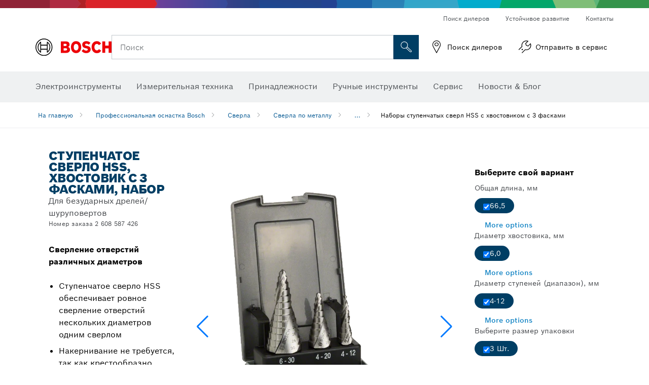

--- FILE ---
content_type: text/html;charset=UTF-8
request_url: https://www.bosch-professional.com/kz/ru/nabory-stupenchatyx-sverl-hss-s-xvostovikom-s-3-faskami-2868323-ocs-ac/
body_size: 36518
content:
<!DOCTYPE html>
<html xmlns="http://www.w3.org/1999/xhtml" lang="ru" class="no-js">

  

  <head>
    <meta charset="utf-8">
    <meta name="viewport" content="width=device-width, initial-scale=1, maximum-scale=2">
    <meta name="author" content="">
    <meta name="robots" content="index,follow" />

    <meta property="og:url" content="https://www.bosch-professional.com/kz/ru/nabory-stupenchatyx-sverl-hss-s-xvostovikom-s-3-faskami-2868323-ocs-ac/" />
    <meta property="og:title" content="Наборы ступенчатых сверл HSS с хвостовиком с 3 фасками Сверла по металлу Сверла | Bosch Professional" />
    <meta property="og:description" content="Ступенчатое сверло HSS, хвостовик с 3 фасками, набор | Для безударных дрелей/шуруповертов" />
    

    <link rel="icon" href="/favicon.ico">

    <title>Ступенчатое сверло HSS, хвостовик с 3 фасками, набор - Bosch Professional</title>
    <meta name="description" content="Ступенчатое сверло HSS, хвостовик с 3 фасками, набор | Для безударных дрелей/шуруповертов">

    
    
<link rel="preconnect" href="//tags.tiqcdn.com">
<link rel="dns-prefetch" href="//tags.tiqcdn.com">

    
  <link rel="preconnect" href="https://mycliplister.com/">
  <link rel="dns-prefetch" href="https://mycliplister.com/">
  <link rel="preconnect" href="https://youtube.com/">
  <link rel="dns-prefetch" href="https://youtube.com/">


    
    

    <script type="application/ld+json">
      {
        "@context": "http://schema.org",
        "@type": "ItemList",
        "url": "https://www.bosch-professional.com/kz/ru/nabory-stupenchatyx-sverl-hss-s-xvostovikom-s-3-faskami-2868323-ocs-ac/",
        "numberOfItems": "1",
        "itemListElement":[
          
          {
            "@type": "ListItem",
            "position": 1,
            "item":
            {
              "@context": "http://schema.org",
              "@type": "Product",
              "name": "Набор из 3 ступенчатых сверл HSS, 4–12/4–20/6–30",
              "@id": "https://www.bosch-professional.com/kz/ru/nabory-stupenchatyx-sverl-hss-s-xvostovikom-s-3-faskami-2868323-ocs-ac/",
              "category": "https://www.bosch-professional.com/kz/ru/nabory-stupenchatyx-sverl-hss-s-xvostovikom-s-3-faskami-2868323-ocs-ac/",
              "model": "2 608 587 426",
              "description": "Набор из 3 ступенчатых сверл HSS, 4–12/4–20/6–30",
              "brand": {
                "@type": "Brand",
                "name": "Электроинструменты Bosch",
                "url": "https://www.bosch-professional.com/kz/ru/",
                "logo": "https://www.bosch-professional.com/kz/media/professional/central_assets/bosch_logo/bosch.svg"
              },
              "manufacturer": {
                "@type": "Organization",
                "name": "Bosch Power Tools",
                "url": "https://www.bosch-professional.com/kz/ru/",
                "logo": "https://www.bosch-professional.com/kz/media/professional/central_assets/bosch_logo/bosch.svg"
              },
              "url": "https://www.bosch-professional.com/kz/ru/nabory-stupenchatyx-sverl-hss-s-xvostovikom-s-3-faskami-2868323-ocs-ac/#2608587426",
              "color":"Blue",
              "gtin13":"3165140630207",
              "itemCondition":"new",
              "logo": "https://www.bosch-professional.com/kz/media/home/logo_bosch_165x54.png",
              "sku": "2608587426"
              ,
              "image": "https://www.bosch-professional.com/binary/ocsmedia/optimized/137x77/o174022v82_2608587426_bo_pro_u_a_1.png"
              
              
            }
          }
          
        ]
    }
    </script>

    <script type="application/ld+json"> {"@context": "http://schema.org", "@type": "BreadcrumbList", "itemListElement":[{"@type": "ListItem","position":1,"item":{"@id": "https://www.bosch-professional.com/kz/ru/professional-naya-osnastka-bosch-2790339-ocs-ac/","name": "Профессиональная оснастка Bosch"}},{"@type": "ListItem","position":2,"item":{"@id": "https://www.bosch-professional.com/kz/ru/sverla-2790340-ocs-ac/","name": "Сверла"}},{"@type": "ListItem","position":3,"item":{"@id": "https://www.bosch-professional.com/kz/ru/sverla-po-metallu-2865197-ocs-ac/","name": "Сверла по металлу"}},{"@type": "ListItem","position":4,"item":{"@id": "https://www.bosch-professional.com/kz/ru/nabory-stupenchatyx-sverl-hss-s-xvostovikom-s-3-faskami-2868323-ocs-ac/","name": "Наборы ступенчатых сверл HSS с хвостовиком с 3 фасками"}}]}</script>

    <link rel="alternate" hreflang="uk-UA" href="https://www.bosch-professional.com/ua/uk/nabory-sxidchastyx-sverdel-hss-iz-xvostovykom-iz-3-faskamy-2868323-ocs-ac/" />

    <link rel="alternate" hreflang="lv-LV" href="https://www.bosch-professional.com/lv/lv/hss-pakapjveida-urbju-komplekti-ar-3-plaknu-katu-2868323-ocs-ac/" />

    <link rel="alternate" hreflang="en-AE" href="https://www.bosch-professional.com/ae/en/hss-step-drill-bit-sets-with-3-flat-shank-2868323-ocs-ac/" />

    <link rel="alternate" hreflang="no-NO" href="https://www.bosch-professional.com/no/no/hss-trinnbor-sett-med-3-flat-skaft-2868323-ocs-ac/" />

    <link rel="alternate" hreflang="nl-BE" href="https://www.bosch-professional.com/be/nl/hss-trappenboorsets-met-3-vlakkenschacht-2868323-ocs-ac/" />

    <link rel="alternate" hreflang="el-GR" href="https://www.bosch-professional.com/gr/el/σετ-κλιμακωτών-τρυπανιών-hss-με-3-πλό-στέλεχος-2868323-ocs-ac/" />

    <link rel="alternate" hreflang="nl-NL" href="https://www.bosch-professional.com/nl/nl/hss-trappenboorsets-met-3-vlakkenschacht-2868323-ocs-ac/" />

    <link rel="alternate" hreflang="de-CH" href="https://www.bosch-professional.com/ch/de/hss-stufenbohrer-sets-mit-3-flaechen-schaft-2868323-ocs-ac/" />

    <link rel="alternate" hreflang="hu-HU" href="https://www.bosch-professional.com/hu/hu/hss-lepcsosfuroszar-keszletek-haromszogletu-befogoszarral-2868323-ocs-ac/" />

    <link rel="alternate" hreflang="es-SV" href="https://www.bosch-professional.com/central-america/es/sets-de-brocas-escalonadas-de-hss-con-vastago-con-3-apoyos-2868323-ocs-ac/" />

    <link rel="alternate" hreflang="es-GT" href="https://www.bosch-professional.com/central-america/es/sets-de-brocas-escalonadas-de-hss-con-vastago-con-3-apoyos-2868323-ocs-ac/" />

    <link rel="alternate" hreflang="es-CR" href="https://www.bosch-professional.com/central-america/es/sets-de-brocas-escalonadas-de-hss-con-vastago-con-3-apoyos-2868323-ocs-ac/" />

    <link rel="alternate" hreflang="pl-PL" href="https://www.bosch-professional.com/pl/pl/zestawy-wiertel-stopniowych-hss-z-uchwytem-trzyplaszczyznowym-2868323-ocs-ac/" />

    <link rel="alternate" hreflang="pt-PT" href="https://www.bosch-professional.com/pt/pt/conjuntos-de-brocas-escalonadas-hss-com-encabadouro-de-3-faces-2868323-ocs-ac/" />

    <link rel="alternate" hreflang="ro-RO" href="https://www.bosch-professional.com/ro/ro/seturi-de-burghie-in-trepte-hss-cu-tija-tripla-plata-2868323-ocs-ac/" />

    <link rel="alternate" hreflang="es-PA" href="https://www.bosch-professional.com/pa/es/sets-de-brocas-escalonadas-de-hss-con-vastago-con-3-apoyos-2868323-ocs-ac/" />

    <link rel="alternate" hreflang="fr-BE" href="https://www.bosch-professional.com/be/fr/kits-de-forets-etages-hss-a-emmanchement-plat-3-pans-2868323-ocs-ac/" />

    <link rel="alternate" hreflang="tr-TR" href="https://www.bosch-professional.com/tr/tr/hss-kademeli-delme-ucu-setleri-3-yuzeyli-saftli-2868323-ocs-ac/" />

    <link rel="alternate" hreflang="et-EE" href="https://www.bosch-professional.com/ee/et/astmeliste-hss-puuride-komplektid-3-tasapinnalise-varrega-2868323-ocs-ac/" />

    <link rel="alternate" hreflang="it-CH" href="https://www.bosch-professional.com/ch/it/set-di-punte-a-gradini-hss-con-codolo-a-tripla-superficie-2868323-ocs-ac/" />

    <link rel="alternate" hreflang="fr-FR" href="https://www.bosch-professional.com/fr/fr/kits-de-forets-etages-hss-a-emmanchement-plat-3-pans-2868323-ocs-ac/" />

    <link rel="alternate" hreflang="en-GB" href="https://www.bosch-professional.com/gb/en/hss-step-drill-bit-sets-with-3-flat-shank-2868323-ocs-ac/" />

    <link rel="alternate" hreflang="fi-FI" href="https://www.bosch-professional.com/fi/fi/hss-porrasporanteraesarjat-kolmikulmaisella-varrella-2868323-ocs-ac/" />

    <link rel="alternate" hreflang="es-HN" href="https://www.bosch-professional.com/central-america/es/sets-de-brocas-escalonadas-de-hss-con-vastago-con-3-apoyos-2868323-ocs-ac/" />

    <link rel="alternate" hreflang="hr-HR" href="https://www.bosch-professional.com/hr/hr/setovi-hss-stupnjevitih-svrdla-s-trostranim-prihvatom-2868323-ocs-ac/" />

    <link rel="alternate" hreflang="en-GE" href="https://www.bosch-professional.com/ge/en/hss-step-drill-bit-sets-with-3-flat-shank-2868323-ocs-ac/" />

    <link rel="alternate" hreflang="ru-KZ" href="https://www.bosch-professional.com/kz/ru/nabory-stupenchatyx-sverl-hss-s-xvostovikom-s-3-faskami-2868323-ocs-ac/" />

    <link rel="alternate" hreflang="lt-LT" href="https://www.bosch-professional.com/lt/lt/-hss-pakopinis-graztas-su-3-plokstumu-kotu-2868323-ocs-ac/" />

    <link rel="alternate" hreflang="ar-AE" href="https://www.bosch-professional.com/ae/ar/hss-step-drill-bit-sets-with-3-flat-shank-2868323-ocs-ac/" />

    <link rel="alternate" hreflang="sl-SI" href="https://www.bosch-professional.com/si/sl/kompleti-stopnicastih-svedrov-hss-s-trirobim-vpenjalnim-steblom-2868323-ocs-ac/" />

    <link rel="alternate" hreflang="es-DO" href="https://www.bosch-professional.com/central-america/es/sets-de-brocas-escalonadas-de-hss-con-vastago-con-3-apoyos-2868323-ocs-ac/" />

    <link rel="alternate" hreflang="de-AT" href="https://www.bosch-professional.com/at/de/hss-stufenbohrer-sets-mit-3-flaechen-schaft-2868323-ocs-ac/" />

    <link rel="alternate" hreflang="fr-CH" href="https://www.bosch-professional.com/ch/fr/kits-de-forets-etages-hss-a-emmanchement-plat-3-pans-2868323-ocs-ac/" />

    <link rel="alternate" hreflang="bg-BG" href="https://www.bosch-professional.com/bg/bg/hss-step-drill-bit-sets-with-3-flat-shank-2868323-ocs-ac/" />

    <link rel="alternate" hreflang="cs-CZ" href="https://www.bosch-professional.com/cz/cs/sady-stupnovych-vrtaku-hss-trojboka-stopka-2868323-ocs-ac/" />

    <link rel="alternate" hreflang="ru-BY" href="https://www.bosch-professional.com/by/ru/nabory-stupenchatyx-sverl-hss-s-xvostovikom-s-3-faskami-2868323-ocs-ac/" />

    <link rel="alternate" hreflang="de-DE" href="https://www.bosch-professional.com/de/de/hss-stufenbohrer-sets-mit-3-flaechen-schaft-2868323-ocs-ac/" />

    <link rel="alternate" hreflang="sr-RS" href="https://www.bosch-professional.com/rs/sr/kompleti-hss-stepenastih-burgija-sa-prihvatom-sa-3-povrsine-2868323-ocs-ac/" />

    <link rel="alternate" hreflang="pt-BR" href="https://www.bosch-professional.com/br/pt/conjuntos-de-brocas-escalonadas-hss-com-encaixe-de-3-apoios-2868323-ocs-ac/" />

    <link rel="alternate" hreflang="sk-SK" href="https://www.bosch-professional.com/sk/sk/sady-stupnovitych-vrtakov-hss-s-3-plosnou-stopkou-2868323-ocs-ac/" />

    <link rel="alternate" hreflang="es-ES" href="https://www.bosch-professional.com/es/es/sets-de-brocas-escalonadas-hss-con-vastago-de-3-planos-2868323-ocs-ac/" />

    <link rel="alternate" hreflang="es-VE" href="https://www.bosch-professional.com/ve/es/sets-de-brocas-escalonadas-de-hss-con-vastago-con-3-apoyos-2868323-ocs-ac/" />

    <link rel="alternate" hreflang="es-MX" href="https://www.bosch-professional.com/mx/es/sets-de-brocas-escalonadas-de-hss-con-vastago-con-3-apoyos-2868323-ocs-ac/" />

    <link rel="alternate" hreflang="it-IT" href="https://www.bosch-professional.com/it/it/set-di-punte-a-gradini-hss-con-codolo-a-tripla-superficie-2868323-ocs-ac/" />

    <link rel="alternate" hreflang="ru-RU" href="https://www.bosch-professional.com/ru/ru/nabory-stupenchatyx-sverl-hss-s-xvostovikom-s-3-faskami-2868323-ocs-ac/" />

    <link rel="alternate" hreflang="sv-SE" href="https://www.bosch-professional.com/se/sv/hss-stegborrsatser-med-3d-skaft-2868323-ocs-ac/" />

    <link rel="alternate" hreflang="da-DK" href="https://www.bosch-professional.com/dk/da/hss-trinborsaet-m-3-fladet-skaft-2868323-ocs-ac/" />

    <link rel="alternate" hreflang="es-NI" href="https://www.bosch-professional.com/central-america/es/sets-de-brocas-escalonadas-de-hss-con-vastago-con-3-apoyos-2868323-ocs-ac/" />

    <link rel="alternate" hreflang="th-TH" href="https://th.bosch-pt.com/th/th/hss-step-drill-bit-sets-with-3-flat-shank-2868323-ocs-ac/" />
    
    <!--  Konfiguration GTM DL -->
    
  

    <!--End Konfiguration -->

    
<!-- central head resources -->
<link rel="preload" href="https://www.bosch-professional.com/res/fonts/boschsans/BoschSans-Regular.woff2" as="font" type="font/woff2" crossorigin="anonymous">
<link rel="preload" href="https://www.bosch-professional.com/res/fonts/boschsans/BoschSans-Bold.woff2" as="font" type="font/woff2" crossorigin="anonymous">
<link rel="preload" href="https://www.bosch-professional.com/res/fonts/boschsans/BoschSans-Black.woff2" as="font" type="font/woff2" crossorigin="anonymous">
<style>
@keyframes slide-up {
0% {
transform: translateY(110vh);
}
100% {
transform: translateY(0vh);
}
}
dock-privacy-settings {
position: fixed !important;
top: 0px;
left: 0px;
transform: translateY(110vh);
animation: slide-up 0s forwards;
animation-delay: 3s;
}
</style>
<link rel="stylesheet" type="text/css" href="https://www.bosch-professional.com/res/critical.css">
<link rel="preload" href="https://www.bosch-professional.com/res/main.css" as="style" onload="this.onload=null;this.rel='stylesheet'">
<noscript><link rel="stylesheet" href="https://www.bosch-professional.com/res/main.css"></noscript>
<script>
var CONF = {
ASSET_PATH: 'https://www.bosch-professional.com/res/',
ENV: 'production'
}
</script>


    
  <meta name="ps-key" content="1611-58c049a785a67d769fdfcbf6">
  <meta name="ps-country" content="COUNTRY">
  <meta name="ps-language" content="language">


    <link rel="canonical" href="https://www.bosch-professional.com/kz/ru/nabory-stupenchatyx-sverl-hss-s-xvostovikom-s-3-faskami-2868323-ocs-ac/">

    

    
    
  </head>

  <body class="t-pdp"
        data-track_pagename="ProductDetailPageAC"
        data-country="kz"
        data-language="ru"
        data-locale="ru_KZ"
        data-region="ree"
  >

    
    
    
<script id="tealium_pdl" type="text/javascript">
function getCookie(cookieName) {
var cookieArr = document.cookie.split(";");
for(var i = 0; i < cookieArr.length; i++) {
var cookiePair = cookieArr[i].split("=");
if(cookieName == cookiePair[0].trim()) {
return decodeURIComponent(cookiePair[1]);
}
}
return null;
}
var utag_data = {
language : "ru",
page_country : "KZ",
page_name : "content : Электроинструменты Bosch",
business_unit : "pro",
tealium_event: "PT_Generic_Pageload",
brand_name: "BOSCH",
page_type : "content",
page_id : "1723342",
page_breadcrumb : [ "Technical Pages", "Tracking", "Tealium" ],
page_subcategory1: "Technical Pages",
page_subcategory2: "Tracking",
page_subcategory3: "Tealium",
page_subcategory4: undefined,
page_subcategory5: undefined,
release_id : "12286",
division: "PT",
site_domain_type: "prod",
currency: "EUR",
logged_in_user : getCookie("id") != null ? "yes" : "no",
}
</script>


    
    
  <script>
    if (typeof utag_data === 'undefined') {
      utag_data = {};
    }
    utag_data.brand_name = "BOSCH";
    utag_data.business_unit = "ac";
    utag_data.division = "PT"
    
    utag_data.logged_in_user = "no";
    
    

    
    utag_data.language = "ru";
    utag_data.page_country = "KZ";
    
    utag_data.page_breadcrumb = ["\u041F\u0440\u043E\u0444\u0435\u0441\u0441\u0438\u043E\u043D\u0430\u043B\u044C\u043D\u0430\u044F \u043E\u0441\u043D\u0430\u0441\u0442\u043A\u0430 Bosch","\u0421\u0432\u0435\u0440\u043B\u0430","\u0421\u0432\u0435\u0440\u043B\u0430 \u043F\u043E \u043C\u0435\u0442\u0430\u043B\u043B\u0443","\u041D\u0430\u0431\u043E\u0440\u044B \u0441\u0442\u0443\u043F\u0435\u043D\u0447\u0430\u0442\u044B\u0445 \u0441\u0432\u0435\u0440\u043B HSS \u0441 \u0445\u0432\u043E\u0441\u0442\u043E\u0432\u0438\u043A\u043E\u043C \u0441 3 \u0444\u0430\u0441\u043A\u0430\u043C\u0438"];
    
    
    utag_data.product_id = ["2608587426"];
    

    
    utag_data.page_subcategory1 = "\u041F\u0440\u043E\u0444\u0435\u0441\u0441\u0438\u043E\u043D\u0430\u043B\u044C\u043D\u0430\u044F \u043E\u0441\u043D\u0430\u0441\u0442\u043A\u0430 Bosch";
    utag_data.page_subcategory2 = "\u0421\u0432\u0435\u0440\u043B\u0430";
    utag_data.page_subcategory3 = "\u0421\u0432\u0435\u0440\u043B\u0430 \u043F\u043E \u043C\u0435\u0442\u0430\u043B\u043B\u0443";
    utag_data.page_subcategory4 = "\u041D\u0430\u0431\u043E\u0440\u044B \u0441\u0442\u0443\u043F\u0435\u043D\u0447\u0430\u0442\u044B\u0445 \u0441\u0432\u0435\u0440\u043B HSS \u0441 \u0445\u0432\u043E\u0441\u0442\u043E\u0432\u0438\u043A\u043E\u043C \u0441 3 \u0444\u0430\u0441\u043A\u0430\u043C\u0438";
    utag_data.page_subcategory5 = null;

    
    
    
    
    
     utag_data.page_subcategory5 = undefined; 
    
    
    
    utag_data.product_name = ["\u041D\u0430\u0431\u043E\u0440 \u0438\u0437 3 \u0441\u0442\u0443\u043F\u0435\u043D\u0447\u0430\u0442\u044B\u0445 \u0441\u0432\u0435\u0440\u043B HSS, 4\u201312\/4\u201320\/6\u201330"];
    
    
    

    
    utag_data.product_brand = ["Professional"];
    

    

     utag_data.release_id = "3.17.9";
  </script>


    
    <script
    >
      utag_data.tealium_event = "PT_ProductDetail_Pageload"
      utag_data.page_id = 'ac-pdp-' + 2868323;
      utag_data.page_type = "product";
      utag_data.product_category = ["\u0421\u0442\u0443\u043F\u0435\u043D\u0447\u0430\u0442\u043E\u0435 \u0441\u0432\u0435\u0440\u043B\u043E HSS, \u0445\u0432\u043E\u0441\u0442\u043E\u0432\u0438\u043A \u0441 3 \u0444\u0430\u0441\u043A\u0430\u043C\u0438, \u043D\u0430\u0431\u043E\u0440"];

      

      
      utag_data.page_name = 'product : ' + null;
      utag_data.product_category_id = ["2868323"];
      
    </script>

    
    
<script id="tealium_script">
window.addEventListener("load", function(a,b,c,d) {
a='//tags.tiqcdn.com/utag/robert-bosch/kz-pt-professional-web/prod/utag.js';
b=document;c='script';d=b.createElement(c);d.src=a;d.type='text/java'+c;d.async=true;
a=b.getElementsByTagName(c)[0];
a.parentNode.insertBefore(d,a);
});
</script>



    
    

			<header id="header" class="o-header o-header--alt o-header--hoverNav">
			<div class="o-header-search-sticky">
				<div class="o-header-search-wrapper container">
					<nav class="o-header-search__top" aria-label="Мета">
<!-- meta navigation -->
	<ul class="m-metanavigation__items hidden-xs hidden-sm">
<li class="m-metanavigation__items__item">
	<a  class="trackingElement trackingTeaser m-metanavigation__items__item--link"
		data-track_domEvent="click" 
		data-track_modulePosition="1" 
		data-track_elementtype="Text"
		data-track_elementinfo="Поиск дилеров"
		data-track_elementlinktype="external"
		data-track_dyn_teasertype="Navigation"
		data-track_dyn_teasercontent="Поиск дилеров"
		href="https://www.bosch-professional.com/kz/ru/dl/%D0%BF%D0%BE%D0%B8%D1%81%D0%BA-%D0%B4%D0%B8%D0%BB%D0%B5%D1%80%D0%BE%D0%B2/dealersearch/" 
		title="Поиск дилеров"
		target="_self"> 
		Поиск дилеров
	</a>
</li>        
<li class="m-metanavigation__items__item">
	<a  class="trackingElement trackingTeaser m-metanavigation__items__item--link"
		data-track_domEvent="click" 
		data-track_modulePosition="1" 
		data-track_elementtype="Text"
		data-track_elementinfo="Устойчивое развитие"
		data-track_elementlinktype="external"
		data-track_dyn_teasertype="Navigation"
		data-track_dyn_teasercontent="Устойчивое развитие"
		href="https://www.bosch-pt.com/ww/gb/en/company/sustainability/" 
		title="Устойчивое развитие"
		target="_self"> 
		Устойчивое развитие
	</a>
</li>        
<li class="m-metanavigation__items__item">
	<a  class="trackingElement trackingTeaser m-metanavigation__items__item--link"
		data-track_domEvent="click" 
		data-track_modulePosition="1" 
		data-track_elementtype="Text"
		data-track_elementinfo="Контакты"
		data-track_elementlinktype="internal"
		data-track_dyn_teasertype="Navigation"
		data-track_dyn_teasercontent="Контакты"
		href="//www.bosch-professional.com/kz/ru/servis/posleprodazhnoe-obsluzhivanie/kontakty/" 
		title="Контакты"
		target="_self"> 
		Контакты
	</a>
</li>        
	</ul>
		   		</nav>
					<nav class="o-header-search" aria-label="Поиска">
            			<div class="o-header-search__left">
		<div class="m-brandLogo">
			<a  href="//www.bosch-professional.com/kz/ru/" 
				title="Электроинструменты Bosch" 
			    class="trackingElement m-brandLogo__link"
			    data-track_domEvent="click" 
				data-track_modulePosition="1" 
				data-track_elementtype="Logo"
				data-track_elementinfo="Электроинструменты Bosch"
				data-track_elementlinktype="internal">
<picture >
<!-- WebP, Reihenfolge beachten: Desktop, Tablet, Mobile -->
<img class="m-brandLogo__image img-responsive"
width="165" height="50"
src="https://www.bosch-professional.com/media/professional/central_assets/bosch_logo/bosch.svg"
title=""
alt="Логотип Bosch в красном цвете с черной надписью на белом фоне, современный и четко оформленный.">
</picture>		
			</a>
		</div>
            			</div>
            			<div class="o-header-search__main">
								<!-- search navigation --> 
<div class="m-searchNavigation"
	data-placeholder=""
	data-placeholder-desktop="Поиск">
	<form id="header-search" 
		  class="m-searchNavigation__form" 
		  method="get" 
		  role="search" 
		  action="//www.bosch-professional.com/kz/ru/searchfrontend/"> 
			<div class="m-searchNavigation__label">
				<span class="m-searchNavigation__labelText">Поиск</span>
					<button type="button" 
							class="bba-btn bba-btn--primary m-searchNavigation__button m-searchNavigation__button--search"
							aria-label="Поиск на месте"
							tabindex="-1">
						<i class="icon-Bosch-Ic-search-black"></i>
					</button>
			</div>	
			<div class="m-searchNavigation__inputWrapper">
				<button type="submit" class="trackingElement trackingTeaser bba-btn bba-btn--primary m-searchNavigation__button m-searchNavigation__button--submit bba-btn bba-btn--primary"
						data-track_domEvent="click"
						data-track_modulePosition="2" 
						data-track_elementtype="Icon"
						data-track_elementinfo="SearchFormSubmit"
						data-track_elementlinktype="internal"
						data-track_dyn_teasertype="Search"
						data-track_dyn_teasercontent="Onsite Search"
						aria-label="Отправить запрос на поиск"
						tabindex="-1"
				>	
					<i class="icon-Bosch-Ic-search-black"></i>
				</button>
				<input  class="trackingElement trackingTeaser m-searchNavigation__searchField" 
						placeholder="Поиск" 
						type="search" 
						name="q" 
						id="search" 
						role="combobox" 
						aria-haspopup="dialog"
						aria-expanded="false" 
						aria-controls="searchNavField" 
						aria-activedescendant
						data-track_domEvent="click"
						data-track_modulePosition="2" 
						data-track_elementtype="Field"
						data-track_elementinfo="SearchFormField"
						data-track_elementlinktype="internal"
						data-track_dyn_teasertype="Search"
						data-track_dyn_teasercontent="Onsite Search"
						tabindex="0"
				>
				<input 	class="m-searchNavigation__searchSuggest" 
						disabled 
						type="text" 
						placeholder="Поиск" 
						autocomplete="off">
			</div>
			<button type="button" 
					name="button" 
					class="trackingElement trackingTeaser m-searchNavigation__button m-searchNavigation__button--close" 
				    data-track_domEvent="click"
					data-track_modulePosition="2" 
					data-track_elementtype="Icon"
					data-track_elementinfo="SearchFormClose"
					data-track_elementlinktype="internal"
					data-track_dyn_teasertype="Search"
					data-track_dyn_teasercontent="Onsite Search Close"
					aria-label="Поиск Закрыть"
					tabindex="-1"
			>
				<i class="icon-Bosch-Ic-close-black"></i>
			</button>
	</form>
</div>
									</div>
									<div class="o-header-search__right">
                						<div class="m-conversion_bar">
<nav class="trackingModule m-conversion_bar" data-track_moduletype="User Service" aria-label="Bară conversie">
		<ul class="m-conversion_bar__items">
	<li class="trackingElement m-conversion_bar__item">
		<a  href="/kz/ru/dl/поиск-дилеров/dealersearch/" 
			title="Поиск дилеров" 
			class="trackingElement trackingTeaser m-conversion_bar__link" 
			target="_self"
			data-track_domEvent="click" 
			data-track_modulePosition="4" 
			data-track_elementtype="Text"
			data-track_elementinfo=""
			data-track_elementlinktype="internal"
			data-track_dyn_teasercontent=""
		> 
			<i class="icon-Bosch-Ic-store-locator-black"></i>
			<span class="m-conversion_bar__text"> Поиск дилеров </span>
		</a>
	</li>	
	<li class="trackingElement m-conversion_bar__item">
		<a  href="https://www.bosch-professional.com/kz/ru/servis/posleprodazhnoe-obsluzhivanie/remontnaya-sluzhba/" 
			title="Отправить в сервис" 
			class="trackingElement trackingTeaser m-conversion_bar__link" 
			target="_self"
			data-track_domEvent="click" 
			data-track_modulePosition="4" 
			data-track_elementtype="Text"
			data-track_elementinfo=""
			data-track_elementlinktype="internal"
			data-track_dyn_teasercontent=""
		> 
			<i class="icon-Bosch-Ic-spareparts2"></i>
			<span class="m-conversion_bar__text"> Отправить в сервис </span>
		</a>
	</li>	
		</ul>
</nav>
						                		</div>
						                	</div>
						          		</nav>
						          		<div class="o-header-search__results">
<div id="header-search-results" class="m-searchNavigationResults m-searchNavigationResults--hidden trackingModule" data-track_moduletype="Search Flyout">
    <div class="m-searchNavigationResults__detailed trackingTeaser" aria-label="Результат поиска" role="dialog"></div>
    <div class="m-searchNavigationResults__right">
        <div class="m-searchNavigationResults__suggestions"></div>
        <div class="m-searchNavigationResults__teasers"></div>
    </div>
</div>
						          		</div>
						          	</div>
						          	<div class="o-header__mWrapper--gray">
		        						<div class="o-header__mWrapper">
		            						<div class="o-header__faker"></div>
		            							<nav class="m-mainNavigation " aria-label="Основная">
		                							<div class="m-mainNavigation__container">
		                    							<div class="m-mainNavigation__col m-mainNavigation__col--fixed">
		                        							<button type="button" class="m-mainNavigation__toggle">
		                            							<span class="m-mainNavigation__toggleBar"></span>
									                            <span class="m-mainNavigation__toggleBar"></span>
									                            <span class="m-mainNavigation__toggleBar"></span>
									                            <span class="m-mainNavigation__toggleBar"></span>
		                        							</button>
		                    							</div>
				            <div class="m-mainNavigation__col">
<div class="m-mainNavigation__itemsWrapper" data-backlabel="Назад">
		<ul class="m-mainNavigation__items">
			<li class="m-mainNavigation__item hidden-md hidden-lg">
				<a  class="trackingElement trackingTeaser m-mainNavigation__link" 
					href="//www.bosch-professional.com/kz/ru/" 
					title="На главную"
					data-track_domEvent="click"
					data-track_modulePosition="2" 
					data-track_elementtype="Text"
					data-track_elementinfo="На главную"
					data-track_elementlinktype="internal" 
					data-track_dyn_teasercontent="На главную"
 					data-track_dyn_teasertype="Navigation"
				>					
					<span class="m-mainNavigation__text">На главную</span>
				</a>	  								
			</li>	
						<li class="m-mainNavigation__item m-mainNavigation__item--dropdown">
						<div class="navigationItem">
						<a 	class="trackingElement trackingTeaser m-mainNavigation__link " 
							href="/kz/ru/otdel-professional-nyx-e-lektroinstrumentov-131398-ocs-c/" 
							title="Электроинструменты"
data-target="#flyout-products-flyout_tools"
							data-track_domEvent="click"
							data-track_modulePosition="2" 
							data-track_elementtype="Text"
							data-track_elementinfo="Электроинструменты"
							data-track_elementlinktype="internal"
							data-track_dyn_teasercontent="Электроинструменты"
							data-track_dyn_teasertype="Navigation"			
						>					
							<span class="m-mainNavigation__text ">Электроинструменты</span>
						</a>		
						<button class="acc-button hidden" 
data-target="#flyout-products-flyout_tools"
							popovertarget="flyout-products-flyout_tools"	
							aria-label="Электроинструменты">
				                <i class="icon-Bosch-Ic-arrow-black-bottom"></i>
				        </button>		
				        </div>						
					<ul class="m-mainNavigation__dropdownItems m-mainNavigation__dropdownItems--hidden">
<li>
	<div class="m-mainNavigation__link--header">
		<a 	href="/kz/ru/otdel-professional-nyx-e-lektroinstrumentov-131398-ocs-c/" 
			class="link m-header_navigation_flyout__link trackingElement trackingTeaser"
			title="Электроинструменты"
			data-track_domEvent="click"
			data-track_modulePosition="2" 
			data-track_elementtype="Text"
			data-track_elementinfo="Электроинструменты"
			data-track_elementlinktype="internal"
			data-track_dyn_teasercontent="Электроинструменты"
			data-track_dyn_teasertype="Navigation"										
			>Электроинструменты</a>
	</div>
</li>
						<li>
							<div class="container m-header_navigation_flyout m-header_navigation_flyout--mobile">
								<div class="row">
<div class="col-md-2 col-sm-12 col--item "> <a href="https://www.bosch-professional.com/kz/ru/novinki-131399-ocs-c/" title="" target="_self" class="m-header_navigation_flyout__item trackingElement" data-track_domEvent="click" data-track_modulePosition="2" data-track_elementtype="Image" data-track_elementinfo="Новинки" data-track_elementlinktype="internal" data-track_dyn_teasercontent="Products" data-track_dyn_subteasercontent="Новинки" > <div class="m-header_navigation_flyout__item__image "> <picture >
<!-- WebP, Reihenfolge beachten: Desktop, Tablet, Mobile -->
<source media="(min-width: 992px)" data-srcset="https://www.bosch-professional.com/binary/ocsmedia/optimized/263x155/pcc131399pcta5252p1_novelities.png">


<img class="img-responsive center-block lazyload"
width="263" height="155"
data-src="
https://www.bosch-professional.com/binary/ocsmedia/optimized/263x155/pcc131399pcta5252p1_novelities.png
"
title="Новинки"
alt="Новинки">
</picture> </div> <div class="m-header_navigation_flyout__item__caption"> Новинки </div> </a> </div>
<div class="col-md-2 col-sm-12 col--item "> <a href="/kz/ru/promotion/overview.html" title="Форум" target="_self" class="m-header_navigation_flyout__item trackingElement" data-track_domEvent="click" data-track_modulePosition="2" data-track_elementtype="Image" data-track_elementinfo="Форум" data-track_elementlinktype="internal" data-track_dyn_teasercontent="Products" data-track_dyn_subteasercontent="Форум" > <div class="m-header_navigation_flyout__item__image "> <picture >
<!-- WebP, Reihenfolge beachten: Desktop, Tablet, Mobile -->
<source media="(min-width: 992px)" data-srcset="https://www.bosch-professional.com/media/professional_bi/flyout_redesign/tools/kv_flyout_redesign_offers_137x77.png">


<img class="img-responsive center-block lazyload"
width="263" height="155"
data-src="
https://www.bosch-professional.com/media/professional_bi/flyout_redesign/tools/kv_flyout_redesign_offers_137x77.png
"
title="Форум"
alt="Форум">
</picture> </div> <div class="m-header_navigation_flyout__item__caption"> Форум </div> </a> </div>
<div class="col-md-2 col-sm-12 col--item "> <a href="https://www.bosch-professional.com/kz/ru/heavy-duty-226567-ocs-c/" title="" target="_self" class="m-header_navigation_flyout__item trackingElement" data-track_domEvent="click" data-track_modulePosition="2" data-track_elementtype="Image" data-track_elementinfo="Heavy Duty" data-track_elementlinktype="internal" data-track_dyn_teasercontent="Products" data-track_dyn_subteasercontent="Heavy Duty" > <div class="m-header_navigation_flyout__item__image "> <picture >
<!-- WebP, Reihenfolge beachten: Desktop, Tablet, Mobile -->
<source media="(min-width: 992px)" data-srcset="https://www.bosch-professional.com/binary/ocsmedia/optimized/263x155/pcc226567pcta5252p1_kv_category_heavy_duty.png">


<img class="img-responsive center-block lazyload"
width="263" height="155"
data-src="
https://www.bosch-professional.com/binary/ocsmedia/optimized/263x155/pcc226567pcta5252p1_kv_category_heavy_duty.png
"
title="Heavy Duty"
alt="Heavy Duty">
</picture> </div> <div class="m-header_navigation_flyout__item__caption"> Heavy Duty </div> </a> </div>
<div class="col-md-2 col-sm-12 col--item "> <a href="https://www.bosch-professional.com/kz/ru/akkumulyatornye-instrumenty-131400-ocs-c/" title="" target="_self" class="m-header_navigation_flyout__item trackingElement" data-track_domEvent="click" data-track_modulePosition="2" data-track_elementtype="Image" data-track_elementinfo="Аккумуляторные инструменты" data-track_elementlinktype="internal" data-track_dyn_teasercontent="Products" data-track_dyn_subteasercontent="Аккумуляторные инструменты" > <div class="m-header_navigation_flyout__item__image "> <picture >
<!-- WebP, Reihenfolge beachten: Desktop, Tablet, Mobile -->
<source media="(min-width: 992px)" data-srcset="https://www.bosch-professional.com/binary/ocsmedia/optimized/263x155/o265619v54_lv-128950-12-GSB180-LI_dyn.png">


<img class="img-responsive center-block lazyload"
width="263" height="155"
data-src="
https://www.bosch-professional.com/binary/ocsmedia/optimized/263x155/o265619v54_lv-128950-12-GSB180-LI_dyn.png
"
title="Аккумуляторные инструменты"
alt="Аккумуляторные инструменты">
</picture> </div> <div class="m-header_navigation_flyout__item__caption"> Аккумуляторные инструменты </div> </a> </div>
<div class="col-md-2 col-sm-12 col--item "> <a href="https://www.bosch-professional.com/kz/ru/instrumenty-s-funkciey-connectivity-i-bluetooth-moduli-2756497-ocs-c/" title="" target="_self" class="m-header_navigation_flyout__item trackingElement" data-track_domEvent="click" data-track_modulePosition="2" data-track_elementtype="Image" data-track_elementinfo="Инструменты с функцией Connectivity и Bluetooth-модули" data-track_elementlinktype="internal" data-track_dyn_teasercontent="Products" data-track_dyn_subteasercontent="Инструменты с функцией Connectivity и Bluetooth-модули" > <div class="m-header_navigation_flyout__item__image "> <picture >
<!-- WebP, Reihenfolge beachten: Desktop, Tablet, Mobile -->
<source media="(min-width: 992px)" data-srcset="https://www.bosch-professional.com/binary/ocsmedia/optimized/263x155/pcc2756497pcta5252p1_vernetzte_produkte_und_services_530x530.png">


<img class="img-responsive center-block lazyload"
width="263" height="155"
data-src="
https://www.bosch-professional.com/binary/ocsmedia/optimized/263x155/pcc2756497pcta5252p1_vernetzte_produkte_und_services_530x530.png
"
title="Инструменты с функцией Connectivity и Bluetooth-модули"
alt="Инструменты с функцией Connectivity и Bluetooth-модули">
</picture> </div> <div class="m-header_navigation_flyout__item__caption"> Инструменты с функцией Connectivity и Bluetooth-модули </div> </a> </div>
<div class="col-md-2 col-sm-12 col--item "> <a href="https://www.bosch-professional.com/kz/ru/dreli-udarnye-dreli-i-shurupoverty-131402-ocs-c/" title="" target="_self" class="m-header_navigation_flyout__item trackingElement" data-track_domEvent="click" data-track_modulePosition="2" data-track_elementtype="Image" data-track_elementinfo="Дрели, ударные дрели и шуруповерты" data-track_elementlinktype="internal" data-track_dyn_teasercontent="Products" data-track_dyn_subteasercontent="Дрели, ударные дрели и шуруповерты" > <div class="m-header_navigation_flyout__item__image "> <picture >
<!-- WebP, Reihenfolge beachten: Desktop, Tablet, Mobile -->
<source media="(min-width: 992px)" data-srcset="https://www.bosch-professional.com/binary/ocsmedia/optimized/263x155/o386784v54_GSB_183-LI_2Ah_dyn.png">


<img class="img-responsive center-block lazyload"
width="263" height="155"
data-src="
https://www.bosch-professional.com/binary/ocsmedia/optimized/263x155/o386784v54_GSB_183-LI_2Ah_dyn.png
"
title="Дрели, ударные дрели и шуруповерты"
alt="Дрели, ударные дрели и шуруповерты">
</picture> </div> <div class="m-header_navigation_flyout__item__caption"> Дрели, ударные дрели и шуруповерты </div> </a> </div>
<div class="col-md-2 col-sm-12 col--item "> <a href="https://www.bosch-professional.com/kz/ru/perforatory-i-otboynye-molotki-131403-ocs-c/" title="" target="_self" class="m-header_navigation_flyout__item trackingElement" data-track_domEvent="click" data-track_modulePosition="2" data-track_elementtype="Image" data-track_elementinfo="Перфораторы и отбойные молотки" data-track_elementlinktype="internal" data-track_dyn_teasercontent="Products" data-track_dyn_subteasercontent="Перфораторы и отбойные молотки" > <div class="m-header_navigation_flyout__item__image "> <picture >
<!-- WebP, Reihenfolge beachten: Desktop, Tablet, Mobile -->
<source media="(min-width: 992px)" data-srcset="https://www.bosch-professional.com/binary/ocsmedia/optimized/263x155/o451897v54_GBH_18V-22_X_One_Chuck_Ghost_Dyn_withicon.png">


<img class="img-responsive center-block lazyload"
width="263" height="155"
data-src="
https://www.bosch-professional.com/binary/ocsmedia/optimized/263x155/o451897v54_GBH_18V-22_X_One_Chuck_Ghost_Dyn_withicon.png
"
title="Перфораторы и отбойные молотки"
alt="Перфораторы и отбойные молотки">
</picture> </div> <div class="m-header_navigation_flyout__item__caption"> Перфораторы и отбойные молотки </div> </a> </div>
<div class="col-md-2 col-sm-12 col--item "> <a href="https://www.bosch-professional.com/kz/ru/texnika-dlya-almaznogo-sverleniya-131404-ocs-c/" title="" target="_self" class="m-header_navigation_flyout__item trackingElement" data-track_domEvent="click" data-track_modulePosition="2" data-track_elementtype="Image" data-track_elementinfo="Техника для алмазного сверления" data-track_elementlinktype="internal" data-track_dyn_teasercontent="Products" data-track_dyn_subteasercontent="Техника для алмазного сверления" > <div class="m-header_navigation_flyout__item__image "> <picture >
<!-- WebP, Reihenfolge beachten: Desktop, Tablet, Mobile -->
<source media="(min-width: 992px)" data-srcset="https://www.bosch-professional.com/binary/ocsmedia/optimized/263x155/o179782v54_P_K_GDB350WE_dynamik.png">


<img class="img-responsive center-block lazyload"
width="263" height="155"
data-src="
https://www.bosch-professional.com/binary/ocsmedia/optimized/263x155/o179782v54_P_K_GDB350WE_dynamik.png
"
title="Техника для алмазного сверления"
alt="Техника для алмазного сверления">
</picture> </div> <div class="m-header_navigation_flyout__item__caption"> Техника для алмазного сверления </div> </a> </div>
<div class="col-md-2 col-sm-12 col--item "> <a href="https://www.bosch-professional.com/kz/ru/uglovye-shlifmashiny-i-metalloobrabotka-131405-ocs-c/" title="" target="_self" class="m-header_navigation_flyout__item trackingElement" data-track_domEvent="click" data-track_modulePosition="2" data-track_elementtype="Image" data-track_elementinfo="Угловые шлифмашины и металлообработка" data-track_elementlinktype="internal" data-track_dyn_teasercontent="Products" data-track_dyn_subteasercontent="Угловые шлифмашины и металлообработка" > <div class="m-header_navigation_flyout__item__image "> <picture >
<!-- WebP, Reihenfolge beachten: Desktop, Tablet, Mobile -->
<source media="(min-width: 992px)" data-srcset="https://www.bosch-professional.com/binary/ocsmedia/optimized/263x155/o283439v54_GWS_18-125_L_dyn_mit_stellrad.png">


<img class="img-responsive center-block lazyload"
width="263" height="155"
data-src="
https://www.bosch-professional.com/binary/ocsmedia/optimized/263x155/o283439v54_GWS_18-125_L_dyn_mit_stellrad.png
"
title="Угловые шлифмашины и металлообработка"
alt="Угловые шлифмашины и металлообработка">
</picture> </div> <div class="m-header_navigation_flyout__item__caption"> Угловые шлифмашины и металлообработка </div> </a> </div>
<div class="col-md-2 col-sm-12 col--item "> <a href="https://www.bosch-professional.com/kz/ru/stacionarnye-instrumenty-i-stoly-131406-ocs-c/" title="" target="_self" class="m-header_navigation_flyout__item trackingElement" data-track_domEvent="click" data-track_modulePosition="2" data-track_elementtype="Image" data-track_elementinfo="Стационарные инструменты и столы" data-track_elementlinktype="internal" data-track_dyn_teasercontent="Products" data-track_dyn_subteasercontent="Стационарные инструменты и столы" > <div class="m-header_navigation_flyout__item__image "> <picture >
<!-- WebP, Reihenfolge beachten: Desktop, Tablet, Mobile -->
<source media="(min-width: 992px)" data-srcset="https://www.bosch-professional.com/binary/ocsmedia/optimized/263x155/o188257v54_P_K_GCM12SDE_Statik_V2.png">


<img class="img-responsive center-block lazyload"
width="263" height="155"
data-src="
https://www.bosch-professional.com/binary/ocsmedia/optimized/263x155/o188257v54_P_K_GCM12SDE_Statik_V2.png
"
title="Стационарные инструменты и столы"
alt="Стационарные инструменты и столы">
</picture> </div> <div class="m-header_navigation_flyout__item__caption"> Стационарные инструменты и столы </div> </a> </div>
<div class="col-md-2 col-sm-12 col--item "> <a href="https://www.bosch-professional.com/kz/ru/shlifmashiny-i-rubanki-131407-ocs-c/" title="" target="_self" class="m-header_navigation_flyout__item trackingElement" data-track_domEvent="click" data-track_modulePosition="2" data-track_elementtype="Image" data-track_elementinfo="Шлифмашины и рубанки" data-track_elementlinktype="internal" data-track_dyn_teasercontent="Products" data-track_dyn_subteasercontent="Шлифмашины и рубанки" > <div class="m-header_navigation_flyout__item__image "> <picture >
<!-- WebP, Reihenfolge beachten: Desktop, Tablet, Mobile -->
<source media="(min-width: 992px)" data-srcset="https://www.bosch-professional.com/binary/ocsmedia/optimized/263x155/o468807v82_GEX_18V-150-3_4Ah_ProCORE_Edge_Protection_Ring_Dust_Box_Dyn.png">


<img class="img-responsive center-block lazyload"
width="263" height="155"
data-src="
https://www.bosch-professional.com/binary/ocsmedia/optimized/263x155/o468807v82_GEX_18V-150-3_4Ah_ProCORE_Edge_Protection_Ring_Dust_Box_Dyn.png
"
title="Шлифмашины и рубанки"
alt="Шлифмашины и рубанки">
</picture> </div> <div class="m-header_navigation_flyout__item__caption"> Шлифмашины и рубанки </div> </a> </div>
<div class="col-md-2 col-sm-12 col--item "> <a href="https://www.bosch-professional.com/kz/ru/frezery-131483-ocs-c/" title="" target="_self" class="m-header_navigation_flyout__item trackingElement" data-track_domEvent="click" data-track_modulePosition="2" data-track_elementtype="Image" data-track_elementinfo="Фрезеры" data-track_elementlinktype="internal" data-track_dyn_teasercontent="Products" data-track_dyn_subteasercontent="Фрезеры" > <div class="m-header_navigation_flyout__item__image "> <picture >
<!-- WebP, Reihenfolge beachten: Desktop, Tablet, Mobile -->
<source media="(min-width: 992px)" data-srcset="https://www.bosch-professional.com/binary/ocsmedia/optimized/263x155/o316066v54_gkf_550_dyn_1.png">


<img class="img-responsive center-block lazyload"
width="263" height="155"
data-src="
https://www.bosch-professional.com/binary/ocsmedia/optimized/263x155/o316066v54_gkf_550_dyn_1.png
"
title="Фрезеры"
alt="Фрезеры">
</picture> </div> <div class="m-header_navigation_flyout__item__caption"> Фрезеры </div> </a> </div>
<div class="col-md-2 col-sm-12 col--item "> <a href="https://www.bosch-professional.com/kz/ru/pily-131408-ocs-c/" title="" target="_self" class="m-header_navigation_flyout__item trackingElement" data-track_domEvent="click" data-track_modulePosition="2" data-track_elementtype="Image" data-track_elementinfo="Пилы" data-track_elementlinktype="internal" data-track_dyn_teasercontent="Products" data-track_dyn_subteasercontent="Пилы" > <div class="m-header_navigation_flyout__item__image "> <picture >
<!-- WebP, Reihenfolge beachten: Desktop, Tablet, Mobile -->
<source media="(min-width: 992px)" data-srcset="https://www.bosch-professional.com/binary/ocsmedia/optimized/263x155/o133146v54_P_K_GST160BCE_DYN_mitAbsg.png">


<img class="img-responsive center-block lazyload"
width="263" height="155"
data-src="
https://www.bosch-professional.com/binary/ocsmedia/optimized/263x155/o133146v54_P_K_GST160BCE_DYN_mitAbsg.png
"
title="Пилы"
alt="Пилы">
</picture> </div> <div class="m-header_navigation_flyout__item__caption"> Пилы </div> </a> </div>
<div class="col-md-2 col-sm-12 col--item "> <a href="https://www.bosch-professional.com/kz/ru/sistemy-pyleudaleniya-131409-ocs-c/" title="" target="_self" class="m-header_navigation_flyout__item trackingElement" data-track_domEvent="click" data-track_modulePosition="2" data-track_elementtype="Image" data-track_elementinfo="Системы пылеудаления" data-track_elementlinktype="internal" data-track_dyn_teasercontent="Products" data-track_dyn_subteasercontent="Системы пылеудаления" > <div class="m-header_navigation_flyout__item__image "> <picture >
<!-- WebP, Reihenfolge beachten: Desktop, Tablet, Mobile -->
<source media="(min-width: 992px)" data-srcset="https://www.bosch-professional.com/binary/ocsmedia/optimized/263x155/o172527v54_Schlauch.png">


<img class="img-responsive center-block lazyload"
width="263" height="155"
data-src="
https://www.bosch-professional.com/binary/ocsmedia/optimized/263x155/o172527v54_Schlauch.png
"
title="Системы пылеудаления"
alt="Системы пылеудаления">
</picture> </div> <div class="m-header_navigation_flyout__item__caption"> Системы пылеудаления </div> </a> </div>
<div class="col-md-2 col-sm-12 col--item "> <a href="https://www.bosch-professional.com/kz/ru/texnicheskie-feny-i-kleevye-pistolety-238405-ocs-c/" title="" target="_self" class="m-header_navigation_flyout__item trackingElement" data-track_domEvent="click" data-track_modulePosition="2" data-track_elementtype="Image" data-track_elementinfo="Технические фены и клеевые пистолеты" data-track_elementlinktype="internal" data-track_dyn_teasercontent="Products" data-track_dyn_subteasercontent="Технические фены и клеевые пистолеты" > <div class="m-header_navigation_flyout__item__image "> <picture >
<!-- WebP, Reihenfolge beachten: Desktop, Tablet, Mobile -->
<source media="(min-width: 992px)" data-srcset="https://www.bosch-professional.com/binary/ocsmedia/optimized/263x155/o266162v54_GHG_23-66_dyn.png">


<img class="img-responsive center-block lazyload"
width="263" height="155"
data-src="
https://www.bosch-professional.com/binary/ocsmedia/optimized/263x155/o266162v54_GHG_23-66_dyn.png
"
title="Технические фены и клеевые пистолеты"
alt="Технические фены и клеевые пистолеты">
</picture> </div> <div class="m-header_navigation_flyout__item__caption"> Технические фены и клеевые пистолеты </div> </a> </div>
<div class="col-md-2 col-sm-12 col--item "> <a href="https://www.bosch-professional.com/kz/ru/meshalki-131442-ocs-c/" title="" target="_self" class="m-header_navigation_flyout__item trackingElement" data-track_domEvent="click" data-track_modulePosition="2" data-track_elementtype="Image" data-track_elementinfo="Мешалки" data-track_elementlinktype="internal" data-track_dyn_teasercontent="Products" data-track_dyn_subteasercontent="Мешалки" > <div class="m-header_navigation_flyout__item__image "> <picture >
<!-- WebP, Reihenfolge beachten: Desktop, Tablet, Mobile -->
<source media="(min-width: 992px)" data-srcset="https://www.bosch-professional.com/binary/ocsmedia/optimized/263x155/o428606v54_GRW_140_Stat_V4.png">


<img class="img-responsive center-block lazyload"
width="263" height="155"
data-src="
https://www.bosch-professional.com/binary/ocsmedia/optimized/263x155/o428606v54_GRW_140_Stat_V4.png
"
title="Мешалки"
alt="Мешалки">
</picture> </div> <div class="m-header_navigation_flyout__item__caption"> Мешалки </div> </a> </div>
<div class="col-md-2 col-sm-12 col--item "> <a href="https://www.bosch-professional.com/kz/ru/keysy-209615-ocs-c/" title="" target="_self" class="m-header_navigation_flyout__item trackingElement" data-track_domEvent="click" data-track_modulePosition="2" data-track_elementtype="Image" data-track_elementinfo="Кейсы" data-track_elementlinktype="internal" data-track_dyn_teasercontent="Products" data-track_dyn_subteasercontent="Кейсы" > <div class="m-header_navigation_flyout__item__image "> <picture >
<!-- WebP, Reihenfolge beachten: Desktop, Tablet, Mobile -->
<source media="(min-width: 992px)" data-srcset="https://www.bosch-professional.com/binary/ocsmedia/optimized/263x155/o357555v54_p_a_ls-boxx_neu_v4_v2.png">


<img class="img-responsive center-block lazyload"
width="263" height="155"
data-src="
https://www.bosch-professional.com/binary/ocsmedia/optimized/263x155/o357555v54_p_a_ls-boxx_neu_v4_v2.png
"
title="Кейсы"
alt="Кейсы">
</picture> </div> <div class="m-header_navigation_flyout__item__caption"> Кейсы </div> </a> </div>
<div class="col-md-2 col-sm-12 col--item "> <a href="https://www.bosch-professional.com/kz/ru/sistemnye-prinadlezhnosti-212645-ocs-c/" title="" target="_self" class="m-header_navigation_flyout__item trackingElement" data-track_domEvent="click" data-track_modulePosition="2" data-track_elementtype="Image" data-track_elementinfo="Системные принадлежности" data-track_elementlinktype="internal" data-track_dyn_teasercontent="Products" data-track_dyn_subteasercontent="Системные принадлежности" > <div class="m-header_navigation_flyout__item__image "> <picture >
<!-- WebP, Reihenfolge beachten: Desktop, Tablet, Mobile -->
<source media="(min-width: 992px)" data-srcset="https://www.bosch-professional.com/binary/ocsmedia/optimized/263x155/o400936v54_GDE_18V-12_dyn.png">


<img class="img-responsive center-block lazyload"
width="263" height="155"
data-src="
https://www.bosch-professional.com/binary/ocsmedia/optimized/263x155/o400936v54_GDE_18V-12_dyn.png
"
title="Системные принадлежности"
alt="Системные принадлежности">
</picture> </div> <div class="m-header_navigation_flyout__item__caption"> Системные принадлежности </div> </a> </div>
<div class="col-md-2 col-sm-12 col--item "> <a href="https://www.bosch-professional.com/kz/ru/akkumulyatornye-sadovye-instrumenty-213895-ocs-c/" title="" target="_self" class="m-header_navigation_flyout__item trackingElement" data-track_domEvent="click" data-track_modulePosition="2" data-track_elementtype="Image" data-track_elementinfo="Аккумуляторные садовые инструменты" data-track_elementlinktype="internal" data-track_dyn_teasercontent="Products" data-track_dyn_subteasercontent="Аккумуляторные садовые инструменты" > <div class="m-header_navigation_flyout__item__image "> <picture >
<!-- WebP, Reihenfolge beachten: Desktop, Tablet, Mobile -->
<source media="(min-width: 992px)" data-srcset="https://www.bosch-professional.com/binary/ocsmedia/optimized/263x155/o426824v82_GRA_18V2-46_dyn.png">


<img class="img-responsive center-block lazyload"
width="263" height="155"
data-src="
https://www.bosch-professional.com/binary/ocsmedia/optimized/263x155/o426824v82_GRA_18V2-46_dyn.png
"
title="Аккумуляторные садовые инструменты"
alt="Аккумуляторные садовые инструменты">
</picture> </div> <div class="m-header_navigation_flyout__item__caption"> Аккумуляторные садовые инструменты </div> </a> </div>
<div class="col-md-2 col-sm-12 col--item "> <a href="https://www.bosch-professional.com/kz/ru/servisnye-pnevmoinstrumenty-213900-ocs-c/" title="" target="_self" class="m-header_navigation_flyout__item trackingElement" data-track_domEvent="click" data-track_modulePosition="2" data-track_elementtype="Image" data-track_elementinfo="Сервисные пневмоинструменты" data-track_elementlinktype="internal" data-track_dyn_teasercontent="Products" data-track_dyn_subteasercontent="Сервисные пневмоинструменты" > <div class="m-header_navigation_flyout__item__image "> <picture >
<!-- WebP, Reihenfolge beachten: Desktop, Tablet, Mobile -->
<source media="(min-width: 992px)" data-srcset="https://www.bosch-professional.com/binary/ocsmedia/optimized/263x155/o474932v54_GBH_18V-18_2Ah_AMPShare_Ghost_Image_Dyn.png">


<img class="img-responsive center-block lazyload"
width="263" height="155"
data-src="
https://www.bosch-professional.com/binary/ocsmedia/optimized/263x155/o474932v54_GBH_18V-18_2Ah_AMPShare_Ghost_Image_Dyn.png
"
title="Сервисные пневмоинструменты"
alt="Сервисные пневмоинструменты">
</picture> </div> <div class="m-header_navigation_flyout__item__caption"> Сервисные пневмоинструменты </div> </a> </div>
<div class="col-md-2 col-sm-12 col--item "> <a href="https://www.bosch-professional.com/kz/ru/sistema-bosch-mobility-213919-ocs-c/" title="" target="_self" class="m-header_navigation_flyout__item trackingElement" data-track_domEvent="click" data-track_modulePosition="2" data-track_elementtype="Image" data-track_elementinfo="Система Bosch Mobility" data-track_elementlinktype="internal" data-track_dyn_teasercontent="Products" data-track_dyn_subteasercontent="Система Bosch Mobility" > <div class="m-header_navigation_flyout__item__image "> <picture >
<!-- WebP, Reihenfolge beachten: Desktop, Tablet, Mobile -->
<source media="(min-width: 992px)" data-srcset="https://www.bosch-professional.com/binary/ocsmedia/optimized/263x155/o275524v82_maleta-sistema-inteligente-ls-boxx-306-com-2-gavetas-bosch_1.png">


<img class="img-responsive center-block lazyload"
width="263" height="155"
data-src="
https://www.bosch-professional.com/binary/ocsmedia/optimized/263x155/o275524v82_maleta-sistema-inteligente-ls-boxx-306-com-2-gavetas-bosch_1.png
"
title="Система Bosch Mobility"
alt="Система Bosch Mobility">
</picture> </div> <div class="m-header_navigation_flyout__item__caption"> Система Bosch Mobility </div> </a> </div>
								</div>
							</div>
						</li>
					</ul>
					</li>									
						<li class="m-mainNavigation__item m-mainNavigation__item--dropdown">
						<div class="navigationItem">
						<a 	class="trackingElement trackingTeaser m-mainNavigation__link " 
							href="/kz/ru/izmeritel-naya-texnika-131410-ocs-c/" 
							title="Измерительная техника"
data-target="#flyout-products-flyout_measuring_tools"
							data-track_domEvent="click"
							data-track_modulePosition="2" 
							data-track_elementtype="Text"
							data-track_elementinfo="Измерительная техника"
							data-track_elementlinktype="internal"
							data-track_dyn_teasercontent="Измерительная техника"
							data-track_dyn_teasertype="Navigation"			
						>					
							<span class="m-mainNavigation__text ">Измерительная техника</span>
						</a>		
						<button class="acc-button hidden" 
data-target="#flyout-products-flyout_measuring_tools"
							popovertarget="flyout-products-flyout_measuring_tools"	
							aria-label="Измерительная техника">
				                <i class="icon-Bosch-Ic-arrow-black-bottom"></i>
				        </button>		
				        </div>						
					<ul class="m-mainNavigation__dropdownItems m-mainNavigation__dropdownItems--hidden">
<li>
	<div class="m-mainNavigation__link--header">
		<a 	href="/kz/ru/izmeritel-naya-texnika-131410-ocs-c/" 
			class="link m-header_navigation_flyout__link trackingElement trackingTeaser"
			title="Измерительная техника"
			data-track_domEvent="click"
			data-track_modulePosition="2" 
			data-track_elementtype="Text"
			data-track_elementinfo="Измерительная техника"
			data-track_elementlinktype="internal"
			data-track_dyn_teasercontent="Измерительная техника"
			data-track_dyn_teasertype="Navigation"										
			>Измерительная техника</a>
	</div>
</li>
						<li>
							<div class="container m-header_navigation_flyout m-header_navigation_flyout--mobile">
								<div class="row">
<div class="col-md-2 col-sm-12 col--item "> <a href="https://www.bosch-professional.com/kz/ru/detektory-napryazheniya-7423651-ocs-c/" title="" target="_self" class="m-header_navigation_flyout__item trackingElement" data-track_domEvent="click" data-track_modulePosition="2" data-track_elementtype="Image" data-track_elementinfo="Детекторы напряжения" data-track_elementlinktype="internal" data-track_dyn_teasercontent="Products" data-track_dyn_subteasercontent="Детекторы напряжения" > <div class="m-header_navigation_flyout__item__image "> <picture >
<!-- WebP, Reihenfolge beachten: Desktop, Tablet, Mobile -->
<source media="(min-width: 992px)" data-srcset="https://www.bosch-professional.com/binary/ocsmedia/optimized/263x155/o484100v54_484100(1).png">


<img class="img-responsive center-block lazyload"
width="263" height="155"
data-src="
https://www.bosch-professional.com/binary/ocsmedia/optimized/263x155/o484100v54_484100(1).png
"
title="Детекторы напряжения"
alt="Детекторы напряжения">
</picture> </div> <div class="m-header_navigation_flyout__item__caption"> Детекторы напряжения </div> </a> </div>
<div class="col-md-2 col-sm-12 col--item "> <a href="https://www.bosch-professional.com/kz/ru/kombinirovannye-lazery-225519-ocs-c/" title="" target="_self" class="m-header_navigation_flyout__item trackingElement" data-track_domEvent="click" data-track_modulePosition="2" data-track_elementtype="Image" data-track_elementinfo="Комбинированные лазеры" data-track_elementlinktype="internal" data-track_dyn_teasercontent="Products" data-track_dyn_subteasercontent="Комбинированные лазеры" > <div class="m-header_navigation_flyout__item__image "> <picture >
<!-- WebP, Reihenfolge beachten: Desktop, Tablet, Mobile -->
<source media="(min-width: 992px)" data-srcset="https://www.bosch-professional.com/binary/ocsmedia/optimized/263x155/o240488v54_humgcl031.png">


<img class="img-responsive center-block lazyload"
width="263" height="155"
data-src="
https://www.bosch-professional.com/binary/ocsmedia/optimized/263x155/o240488v54_humgcl031.png
"
title="Комбинированные лазеры"
alt="Комбинированные лазеры">
</picture> </div> <div class="m-header_navigation_flyout__item__caption"> Комбинированные лазеры </div> </a> </div>
<div class="col-md-2 col-sm-12 col--item "> <a href="https://www.bosch-professional.com/kz/ru/rotacionnye-lazernye-niveliry-131495-ocs-c/" title="" target="_self" class="m-header_navigation_flyout__item trackingElement" data-track_domEvent="click" data-track_modulePosition="2" data-track_elementtype="Image" data-track_elementinfo="Ротационные лазерные нивелиры" data-track_elementlinktype="internal" data-track_dyn_teasercontent="Products" data-track_dyn_subteasercontent="Ротационные лазерные нивелиры" > <div class="m-header_navigation_flyout__item__image "> <picture >
<!-- WebP, Reihenfolge beachten: Desktop, Tablet, Mobile -->
<source media="(min-width: 992px)" data-srcset="https://www.bosch-professional.com/binary/ocsmedia/optimized/263x155/o349239v54_GRL_600_CHV_laser_perpendicular_on_new.png">


<img class="img-responsive center-block lazyload"
width="263" height="155"
data-src="
https://www.bosch-professional.com/binary/ocsmedia/optimized/263x155/o349239v54_GRL_600_CHV_laser_perpendicular_on_new.png
"
title="Ротационные лазерные нивелиры"
alt="Ротационные лазерные нивелиры">
</picture> </div> <div class="m-header_navigation_flyout__item__caption"> Ротационные лазерные нивелиры </div> </a> </div>
<div class="col-md-2 col-sm-12 col--item "> <a href="https://www.bosch-professional.com/kz/ru/lineynye-lazernye-niveliry-131496-ocs-c/" title="" target="_self" class="m-header_navigation_flyout__item trackingElement" data-track_domEvent="click" data-track_modulePosition="2" data-track_elementtype="Image" data-track_elementinfo="Линейные лазерные нивелиры" data-track_elementlinktype="internal" data-track_dyn_teasercontent="Products" data-track_dyn_subteasercontent="Линейные лазерные нивелиры" > <div class="m-header_navigation_flyout__item__image "> <picture >
<!-- WebP, Reihenfolge beachten: Desktop, Tablet, Mobile -->
<source media="(min-width: 992px)" data-srcset="https://www.bosch-professional.com/binary/ocsmedia/optimized/263x155/o133607v54_GLL_3-50_dyn_Spiegelung_Laser.png">


<img class="img-responsive center-block lazyload"
width="263" height="155"
data-src="
https://www.bosch-professional.com/binary/ocsmedia/optimized/263x155/o133607v54_GLL_3-50_dyn_Spiegelung_Laser.png
"
title="Линейные лазерные нивелиры"
alt="Линейные лазерные нивелиры">
</picture> </div> <div class="m-header_navigation_flyout__item__caption"> Линейные лазерные нивелиры </div> </a> </div>
<div class="col-md-2 col-sm-12 col--item "> <a href="https://www.bosch-professional.com/kz/ru/detektory-131501-ocs-c/" title="" target="_self" class="m-header_navigation_flyout__item trackingElement" data-track_domEvent="click" data-track_modulePosition="2" data-track_elementtype="Image" data-track_elementinfo="Детекторы" data-track_elementlinktype="internal" data-track_dyn_teasercontent="Products" data-track_dyn_subteasercontent="Детекторы" > <div class="m-header_navigation_flyout__item__image "> <picture >
<!-- WebP, Reihenfolge beachten: Desktop, Tablet, Mobile -->
<source media="(min-width: 992px)" data-srcset="https://www.bosch-professional.com/binary/ocsmedia/optimized/263x155/o167488v54_P_A_Bosch_D-tect120_Product_persp_fin_V2.png">


<img class="img-responsive center-block lazyload"
width="263" height="155"
data-src="
https://www.bosch-professional.com/binary/ocsmedia/optimized/263x155/o167488v54_P_A_Bosch_D-tect120_Product_persp_fin_V2.png
"
title="Детекторы"
alt="Детекторы">
</picture> </div> <div class="m-header_navigation_flyout__item__caption"> Детекторы </div> </a> </div>
<div class="col-md-2 col-sm-12 col--item "> <a href="https://www.bosch-professional.com/kz/ru/lazernye-dal-nomery-131500-ocs-c/" title="" target="_self" class="m-header_navigation_flyout__item trackingElement" data-track_domEvent="click" data-track_modulePosition="2" data-track_elementtype="Image" data-track_elementinfo="Лазерные дальномеры" data-track_elementlinktype="internal" data-track_dyn_teasercontent="Products" data-track_dyn_subteasercontent="Лазерные дальномеры" > <div class="m-header_navigation_flyout__item__image "> <picture >
<!-- WebP, Reihenfolge beachten: Desktop, Tablet, Mobile -->
<source media="(min-width: 992px)" data-srcset="https://www.bosch-professional.com/binary/ocsmedia/optimized/263x155/o391272v54_GLM_25-23_on_dyn.png">


<img class="img-responsive center-block lazyload"
width="263" height="155"
data-src="
https://www.bosch-professional.com/binary/ocsmedia/optimized/263x155/o391272v54_GLM_25-23_on_dyn.png
"
title="Лазерные дальномеры"
alt="Лазерные дальномеры">
</picture> </div> <div class="m-header_navigation_flyout__item__caption"> Лазерные дальномеры </div> </a> </div>
<div class="col-md-2 col-sm-12 col--item "> <a href="https://www.bosch-professional.com/kz/ru/teplovizory-i-termodatchiki-225024-ocs-c/" title="" target="_self" class="m-header_navigation_flyout__item trackingElement" data-track_domEvent="click" data-track_modulePosition="2" data-track_elementtype="Image" data-track_elementinfo="Тепловизоры и термодатчики" data-track_elementlinktype="internal" data-track_dyn_teasercontent="Products" data-track_dyn_subteasercontent="Тепловизоры и термодатчики" > <div class="m-header_navigation_flyout__item__image "> <picture >
<!-- WebP, Reihenfolge beachten: Desktop, Tablet, Mobile -->
<source media="(min-width: 992px)" data-srcset="https://www.bosch-professional.com/binary/ocsmedia/optimized/263x155/o323400v54_323400_gtc_600_c_12v-2ah_with_screen_dyn(1).png">


<img class="img-responsive center-block lazyload"
width="263" height="155"
data-src="
https://www.bosch-professional.com/binary/ocsmedia/optimized/263x155/o323400v54_323400_gtc_600_c_12v-2ah_with_screen_dyn(1).png
"
title="Тепловизоры и термодатчики"
alt="Тепловизоры и термодатчики">
</picture> </div> <div class="m-header_navigation_flyout__item__caption"> Тепловизоры и термодатчики </div> </a> </div>
<div class="col-md-2 col-sm-12 col--item "> <a href="https://www.bosch-professional.com/kz/ru/tochechnye-lazernye-niveliry-131497-ocs-c/" title="" target="_self" class="m-header_navigation_flyout__item trackingElement" data-track_domEvent="click" data-track_modulePosition="2" data-track_elementtype="Image" data-track_elementinfo="Точечные лазерные нивелиры" data-track_elementlinktype="internal" data-track_dyn_teasercontent="Products" data-track_dyn_subteasercontent="Точечные лазерные нивелиры" > <div class="m-header_navigation_flyout__item__image "> <picture >
<!-- WebP, Reihenfolge beachten: Desktop, Tablet, Mobile -->
<source media="(min-width: 992px)" data-srcset="https://www.bosch-professional.com/binary/ocsmedia/optimized/263x155/o337037v54_GPL_5_G_beautyshot_on_dyn.png">


<img class="img-responsive center-block lazyload"
width="263" height="155"
data-src="
https://www.bosch-professional.com/binary/ocsmedia/optimized/263x155/o337037v54_GPL_5_G_beautyshot_on_dyn.png
"
title="Точечные лазерные нивелиры"
alt="Точечные лазерные нивелиры">
</picture> </div> <div class="m-header_navigation_flyout__item__caption"> Точечные лазерные нивелиры </div> </a> </div>
<div class="col-md-2 col-sm-12 col--item "> <a href="https://www.bosch-professional.com/kz/ru/priemniki-131507-ocs-c/" title="" target="_self" class="m-header_navigation_flyout__item trackingElement" data-track_domEvent="click" data-track_modulePosition="2" data-track_elementtype="Image" data-track_elementinfo="Приемники" data-track_elementlinktype="internal" data-track_dyn_teasercontent="Products" data-track_dyn_subteasercontent="Приемники" > <div class="m-header_navigation_flyout__item__image "> <picture >
<!-- WebP, Reihenfolge beachten: Desktop, Tablet, Mobile -->
<source media="(min-width: 992px)" data-srcset="https://www.bosch-professional.com/binary/ocsmedia/optimized/263x155/o325697v54_LR60_beauty_clamp.png">


<img class="img-responsive center-block lazyload"
width="263" height="155"
data-src="
https://www.bosch-professional.com/binary/ocsmedia/optimized/263x155/o325697v54_LR60_beauty_clamp.png
"
title="Приемники"
alt="Приемники">
</picture> </div> <div class="m-header_navigation_flyout__item__caption"> Приемники </div> </a> </div>
<div class="col-md-2 col-sm-12 col--item "> <a href="https://www.bosch-professional.com/kz/ru/opticheskie-niveliry-131504-ocs-c/" title="" target="_self" class="m-header_navigation_flyout__item trackingElement" data-track_domEvent="click" data-track_modulePosition="2" data-track_elementtype="Image" data-track_elementinfo="Оптические нивелиры" data-track_elementlinktype="internal" data-track_dyn_teasercontent="Products" data-track_dyn_subteasercontent="Оптические нивелиры" > <div class="m-header_navigation_flyout__item__image "> <picture >
<!-- WebP, Reihenfolge beachten: Desktop, Tablet, Mobile -->
<source media="(min-width: 992px)" data-srcset="https://www.bosch-professional.com/binary/ocsmedia/optimized/263x155/o109289v54_GOL_32_D_dyn.png">


<img class="img-responsive center-block lazyload"
width="263" height="155"
data-src="
https://www.bosch-professional.com/binary/ocsmedia/optimized/263x155/o109289v54_GOL_32_D_dyn.png
"
title="Оптические нивелиры"
alt="Оптические нивелиры">
</picture> </div> <div class="m-header_navigation_flyout__item__caption"> Оптические нивелиры </div> </a> </div>
<div class="col-md-2 col-sm-12 col--item "> <a href="https://www.bosch-professional.com/kz/ru/kurvimetry-213946-ocs-c/" title="" target="_self" class="m-header_navigation_flyout__item trackingElement" data-track_domEvent="click" data-track_modulePosition="2" data-track_elementtype="Image" data-track_elementinfo="Курвиметры" data-track_elementlinktype="internal" data-track_dyn_teasercontent="Products" data-track_dyn_subteasercontent="Курвиметры" > <div class="m-header_navigation_flyout__item__image "> <picture >
<!-- WebP, Reihenfolge beachten: Desktop, Tablet, Mobile -->
<source media="(min-width: 992px)" data-srcset="https://www.bosch-professional.com/binary/ocsmedia/optimized/263x155/o141901v54_GWM40_Hero.png">


<img class="img-responsive center-block lazyload"
width="263" height="155"
data-src="
https://www.bosch-professional.com/binary/ocsmedia/optimized/263x155/o141901v54_GWM40_Hero.png
"
title="Курвиметры"
alt="Курвиметры">
</picture> </div> <div class="m-header_navigation_flyout__item__caption"> Курвиметры </div> </a> </div>
<div class="col-md-2 col-sm-12 col--item "> <a href="https://www.bosch-professional.com/kz/ru/uglo-i-uklonomery-131502-ocs-c/" title="" target="_self" class="m-header_navigation_flyout__item trackingElement" data-track_domEvent="click" data-track_modulePosition="2" data-track_elementtype="Image" data-track_elementinfo="Угло- и уклономеры" data-track_elementlinktype="internal" data-track_dyn_teasercontent="Products" data-track_dyn_subteasercontent="Угло- и уклономеры" > <div class="m-header_navigation_flyout__item__image "> <picture >
<!-- WebP, Reihenfolge beachten: Desktop, Tablet, Mobile -->
<source media="(min-width: 992px)" data-srcset="https://www.bosch-professional.com/binary/ocsmedia/optimized/263x155/o204797v54_humgim018.png">


<img class="img-responsive center-block lazyload"
width="263" height="155"
data-src="
https://www.bosch-professional.com/binary/ocsmedia/optimized/263x155/o204797v54_humgim018.png
"
title="Угло- и уклономеры"
alt="Угло- и уклономеры">
</picture> </div> <div class="m-header_navigation_flyout__item__caption"> Угло- и уклономеры </div> </a> </div>
<div class="col-md-2 col-sm-12 col--item "> <a href="https://www.bosch-professional.com/kz/ru/shtativy-131499-ocs-c/" title="" target="_self" class="m-header_navigation_flyout__item trackingElement" data-track_domEvent="click" data-track_modulePosition="2" data-track_elementtype="Image" data-track_elementinfo="Штативы" data-track_elementlinktype="internal" data-track_dyn_teasercontent="Products" data-track_dyn_subteasercontent="Штативы" > <div class="m-header_navigation_flyout__item__image "> <picture >
<!-- WebP, Reihenfolge beachten: Desktop, Tablet, Mobile -->
<source media="(min-width: 992px)" data-srcset="https://www.bosch-professional.com/binary/ocsmedia/optimized/263x155/o58776v54_BT170HD_Dynamik.png">


<img class="img-responsive center-block lazyload"
width="263" height="155"
data-src="
https://www.bosch-professional.com/binary/ocsmedia/optimized/263x155/o58776v54_BT170HD_Dynamik.png
"
title="Штативы"
alt="Штативы">
</picture> </div> <div class="m-header_navigation_flyout__item__caption"> Штативы </div> </a> </div>
<div class="col-md-2 col-sm-12 col--item "> <a href="https://www.bosch-professional.com/kz/ru/prinadlezhnosti-213947-ocs-c/" title="" target="_self" class="m-header_navigation_flyout__item trackingElement" data-track_domEvent="click" data-track_modulePosition="2" data-track_elementtype="Image" data-track_elementinfo="Принадлежности" data-track_elementlinktype="internal" data-track_dyn_teasercontent="Products" data-track_dyn_subteasercontent="Принадлежности" > <div class="m-header_navigation_flyout__item__image "> <picture >
<!-- WebP, Reihenfolge beachten: Desktop, Tablet, Mobile -->
<source media="(min-width: 992px)" data-srcset="https://www.bosch-professional.com/binary/ocsmedia/optimized/263x155/o554144v54_MS90_Voltage_Sensor_Dyn.png">


<img class="img-responsive center-block lazyload"
width="263" height="155"
data-src="
https://www.bosch-professional.com/binary/ocsmedia/optimized/263x155/o554144v54_MS90_Voltage_Sensor_Dyn.png
"
title="Принадлежности"
alt="Принадлежности">
</picture> </div> <div class="m-header_navigation_flyout__item__caption"> Принадлежности </div> </a> </div>
<div class="col-md-2 col-sm-12 col--item "> <a href="//www.bosch-professional.com/kz/ru/novosti-blog/temperaturasyn-%D3%A9lsheyt%D1%96n-aspaptar/thermalon/" title="ThermalOn" target="_self" class="m-header_navigation_flyout__item trackingElement" data-track_domEvent="click" data-track_modulePosition="2" data-track_elementtype="Image" data-track_elementinfo="ThermalOn" data-track_elementlinktype="internal" data-track_dyn_teasercontent="Products" data-track_dyn_subteasercontent="ThermalOn" > <div class="m-header_navigation_flyout__item__image "> <picture >
<!-- WebP, Reihenfolge beachten: Desktop, Tablet, Mobile -->
<source media="(min-width: 992px)" data-srcset="https://www.bosch-professional.com/media/professional_bi/flyout_redesign/measuring_tools_1/flyout_thermalon_logo.png">


<img class="img-responsive center-block lazyload"
width="263" height="155"
data-src="
https://www.bosch-professional.com/media/professional_bi/flyout_redesign/measuring_tools_1/flyout_thermalon_logo.png
"
title="ThermalOn"
alt="ThermalOn">
</picture> </div> <div class="m-header_navigation_flyout__item__caption"> ThermalOn </div> </a> </div>
								</div>
							</div>
						</li>
					</ul>
					</li>									
						<li class="m-mainNavigation__item m-mainNavigation__item--dropdown">
						<div class="navigationItem">
						<a 	class="trackingElement trackingTeaser m-mainNavigation__link " 
							href="/kz/ru/prinadlezhnosti-2790339-ocs-ac/" 
							title="Принадлежности"
data-target="#flyout-products-flyout_accessories"
							data-track_domEvent="click"
							data-track_modulePosition="2" 
							data-track_elementtype="Text"
							data-track_elementinfo="Принадлежности"
							data-track_elementlinktype="internal"
							data-track_dyn_teasercontent="Принадлежности"
							data-track_dyn_teasertype="Navigation"			
						>					
							<span class="m-mainNavigation__text ">Принадлежности</span>
						</a>		
						<button class="acc-button hidden" 
data-target="#flyout-products-flyout_accessories"
							popovertarget="flyout-products-flyout_accessories"	
							aria-label="Принадлежности">
				                <i class="icon-Bosch-Ic-arrow-black-bottom"></i>
				        </button>		
				        </div>						
					<ul class="m-mainNavigation__dropdownItems m-mainNavigation__dropdownItems--hidden">
<li>
	<div class="m-mainNavigation__link--header">
		<a 	href="/kz/ru/prinadlezhnosti-2790339-ocs-ac/" 
			class="link m-header_navigation_flyout__link trackingElement trackingTeaser"
			title="Принадлежности"
			data-track_domEvent="click"
			data-track_modulePosition="2" 
			data-track_elementtype="Text"
			data-track_elementinfo="Принадлежности"
			data-track_elementlinktype="internal"
			data-track_dyn_teasercontent="Принадлежности"
			data-track_dyn_teasertype="Navigation"										
			>Принадлежности</a>
	</div>
</li>
						<li>
							<div class="container m-header_navigation_flyout m-header_navigation_flyout--mobile">
								<div class="row">
<div class="col-md-2 col-sm-12 col--item "> <a href="https://www.bosch-professional.com/kz/ru/sverla-2790340-ocs-ac/" title="" target="_self" class="m-header_navigation_flyout__item trackingElement" data-track_domEvent="click" data-track_modulePosition="2" data-track_elementtype="Image" data-track_elementinfo="Сверла" data-track_elementlinktype="internal" data-track_dyn_teasercontent="Products" data-track_dyn_subteasercontent="Сверла" > <div class="m-header_navigation_flyout__item__image "> <picture >
<!-- WebP, Reihenfolge beachten: Desktop, Tablet, Mobile -->
<source media="(min-width: 992px)" data-srcset="https://www.bosch-professional.com/binary/ocsmedia/optimized/263x155/pcc2790340pcta6993p1_2790340_drilling.png">


<img class="img-responsive center-block lazyload"
width="263" height="155"
data-src="
https://www.bosch-professional.com/binary/ocsmedia/optimized/263x155/pcc2790340pcta6993p1_2790340_drilling.png
"
title="Сверла"
alt="Сверла">
</picture> </div> <div class="m-header_navigation_flyout__item__caption"> Сверла </div> </a> </div>
<div class="col-md-2 col-sm-12 col--item "> <a href="https://www.bosch-professional.com/kz/ru/almaznoe-sverlenie-rezka-i-obdirka-2848783-ocs-ac/" title="" target="_self" class="m-header_navigation_flyout__item trackingElement" data-track_domEvent="click" data-track_modulePosition="2" data-track_elementtype="Image" data-track_elementinfo="Алмазное сверление, резка и обдирка" data-track_elementlinktype="internal" data-track_dyn_teasercontent="Products" data-track_dyn_subteasercontent="Алмазное сверление, резка и обдирка" > <div class="m-header_navigation_flyout__item__image "> <picture >
<!-- WebP, Reihenfolge beachten: Desktop, Tablet, Mobile -->
<source media="(min-width: 992px)" data-srcset="https://www.bosch-professional.com/binary/ocsmedia/optimized/263x155/pcc2848783pcta6993p1_2848783_diamond.png">


<img class="img-responsive center-block lazyload"
width="263" height="155"
data-src="
https://www.bosch-professional.com/binary/ocsmedia/optimized/263x155/pcc2848783pcta6993p1_2848783_diamond.png
"
title="Алмазное сверление, резка и обдирка"
alt="Алмазное сверление, резка и обдирка">
</picture> </div> <div class="m-header_navigation_flyout__item__caption"> Алмазное сверление, резка и обдирка </div> </a> </div>
<div class="col-md-2 col-sm-12 col--item "> <a href="https://www.bosch-professional.com/kz/ru/frezy-i-nozhi-dlya-rubanka-2865191-ocs-ac/" title="" target="_self" class="m-header_navigation_flyout__item trackingElement" data-track_domEvent="click" data-track_modulePosition="2" data-track_elementtype="Image" data-track_elementinfo="Фрезы и ножи для рубанка" data-track_elementlinktype="internal" data-track_dyn_teasercontent="Products" data-track_dyn_subteasercontent="Фрезы и ножи для рубанка" > <div class="m-header_navigation_flyout__item__image "> <picture >
<!-- WebP, Reihenfolge beachten: Desktop, Tablet, Mobile -->
<source media="(min-width: 992px)" data-srcset="https://www.bosch-professional.com/binary/ocsmedia/optimized/263x155/pcc2865191pcta7691p1_2865191_router_bits_planer_knives.png">


<img class="img-responsive center-block lazyload"
width="263" height="155"
data-src="
https://www.bosch-professional.com/binary/ocsmedia/optimized/263x155/pcc2865191pcta7691p1_2865191_router_bits_planer_knives.png
"
title="Фрезы и ножи для рубанка"
alt="Фрезы и ножи для рубанка">
</picture> </div> <div class="m-header_navigation_flyout__item__caption"> Фрезы и ножи для рубанка </div> </a> </div>
<div class="col-md-2 col-sm-12 col--item "> <a href="https://www.bosch-professional.com/kz/ru/zubila-2865192-ocs-ac/" title="" target="_self" class="m-header_navigation_flyout__item trackingElement" data-track_domEvent="click" data-track_modulePosition="2" data-track_elementtype="Image" data-track_elementinfo="Зубила" data-track_elementlinktype="internal" data-track_dyn_teasercontent="Products" data-track_dyn_subteasercontent="Зубила" > <div class="m-header_navigation_flyout__item__image "> <picture >
<!-- WebP, Reihenfolge beachten: Desktop, Tablet, Mobile -->
<source media="(min-width: 992px)" data-srcset="https://www.bosch-professional.com/binary/ocsmedia/optimized/263x155/pcc2865192pcta7691p1_2865192_chiselling.png">


<img class="img-responsive center-block lazyload"
width="263" height="155"
data-src="
https://www.bosch-professional.com/binary/ocsmedia/optimized/263x155/pcc2865192pcta7691p1_2865192_chiselling.png
"
title="Зубила"
alt="Зубила">
</picture> </div> <div class="m-header_navigation_flyout__item__caption"> Зубила </div> </a> </div>
<div class="col-md-2 col-sm-12 col--item "> <a href="https://www.bosch-professional.com/kz/ru/mnogofunkcional-nye-prinadlezhnosti-2865193-ocs-ac/" title="" target="_self" class="m-header_navigation_flyout__item trackingElement" data-track_domEvent="click" data-track_modulePosition="2" data-track_elementtype="Image" data-track_elementinfo="Многофункциональные принадлежности" data-track_elementlinktype="internal" data-track_dyn_teasercontent="Products" data-track_dyn_subteasercontent="Многофункциональные принадлежности" > <div class="m-header_navigation_flyout__item__image "> <picture >
<!-- WebP, Reihenfolge beachten: Desktop, Tablet, Mobile -->
<source media="(min-width: 992px)" data-srcset="https://www.bosch-professional.com/binary/ocsmedia/optimized/263x155/pcc2865193pcta6993p1_2865193_multitool_AC.png">


<img class="img-responsive center-block lazyload"
width="263" height="155"
data-src="
https://www.bosch-professional.com/binary/ocsmedia/optimized/263x155/pcc2865193pcta6993p1_2865193_multitool_AC.png
"
title="Многофункциональные принадлежности"
alt="Многофункциональные принадлежности">
</picture> </div> <div class="m-header_navigation_flyout__item__caption"> Многофункциональные принадлежности </div> </a> </div>
<div class="col-md-2 col-sm-12 col--item "> <a href="https://www.bosch-professional.com/kz/ru/pil-nye-polotna-i-koronki-2865194-ocs-ac/" title="" target="_self" class="m-header_navigation_flyout__item trackingElement" data-track_domEvent="click" data-track_modulePosition="2" data-track_elementtype="Image" data-track_elementinfo="Пильные полотна и коронки" data-track_elementlinktype="internal" data-track_dyn_teasercontent="Products" data-track_dyn_subteasercontent="Пильные полотна и коронки" > <div class="m-header_navigation_flyout__item__image "> <picture >
<!-- WebP, Reihenfolge beachten: Desktop, Tablet, Mobile -->
<source media="(min-width: 992px)" data-srcset="https://www.bosch-professional.com/binary/ocsmedia/optimized/263x155/pcc2865194pcta6993p1_2865194_sawing.png">


<img class="img-responsive center-block lazyload"
width="263" height="155"
data-src="
https://www.bosch-professional.com/binary/ocsmedia/optimized/263x155/pcc2865194pcta6993p1_2865194_sawing.png
"
title="Пильные полотна и коронки"
alt="Пильные полотна и коронки">
</picture> </div> <div class="m-header_navigation_flyout__item__caption"> Пильные полотна и коронки </div> </a> </div>
<div class="col-md-2 col-sm-12 col--item "> <a href="https://www.bosch-professional.com/kz/ru/shlifoval-nye-diski-shlifoval-nye-lenty-i-shliflisty-2844667-ocs-ac/" title="" target="_self" class="m-header_navigation_flyout__item trackingElement" data-track_domEvent="click" data-track_modulePosition="2" data-track_elementtype="Image" data-track_elementinfo="Шлифовальные диски, шлифовальные ленты и шлифлисты" data-track_elementlinktype="internal" data-track_dyn_teasercontent="Products" data-track_dyn_subteasercontent="Шлифовальные диски, шлифовальные ленты и шлифлисты" > <div class="m-header_navigation_flyout__item__image "> <picture >
<!-- WebP, Reihenfolge beachten: Desktop, Tablet, Mobile -->
<source media="(min-width: 992px)" data-srcset="https://www.bosch-professional.com/binary/ocsmedia/optimized/263x155/pcc2844667pcta7691p1_2844667_sanding_polishing_without_EXPERT.png">


<img class="img-responsive center-block lazyload"
width="263" height="155"
data-src="
https://www.bosch-professional.com/binary/ocsmedia/optimized/263x155/pcc2844667pcta7691p1_2844667_sanding_polishing_without_EXPERT.png
"
title="Шлифовальные диски, шлифовальные ленты и шлифлисты"
alt="Шлифовальные диски, шлифовальные ленты и шлифлисты">
</picture> </div> <div class="m-header_navigation_flyout__item__caption"> Шлифовальные диски, шлифовальные ленты и шлифлисты </div> </a> </div>
<div class="col-md-2 col-sm-12 col--item "> <a href="https://www.bosch-professional.com/kz/ru/bity-torcevye-klyuchi-i-udarnye-golovki-2865195-ocs-ac/" title="" target="_self" class="m-header_navigation_flyout__item trackingElement" data-track_domEvent="click" data-track_modulePosition="2" data-track_elementtype="Image" data-track_elementinfo="Биты, торцевые ключи и ударные головки" data-track_elementlinktype="internal" data-track_dyn_teasercontent="Products" data-track_dyn_subteasercontent="Биты, торцевые ключи и ударные головки" > <div class="m-header_navigation_flyout__item__image "> <picture >
<!-- WebP, Reihenfolge beachten: Desktop, Tablet, Mobile -->
<source media="(min-width: 992px)" data-srcset="https://www.bosch-professional.com/binary/ocsmedia/optimized/263x155/pcc2865195pcta7691p1_2865195_screwing.png">


<img class="img-responsive center-block lazyload"
width="263" height="155"
data-src="
https://www.bosch-professional.com/binary/ocsmedia/optimized/263x155/pcc2865195pcta7691p1_2865195_screwing.png
"
title="Биты, торцевые ключи и ударные головки"
alt="Биты, торцевые ключи и ударные головки">
</picture> </div> <div class="m-header_navigation_flyout__item__caption"> Биты, торцевые ключи и ударные головки </div> </a> </div>
<div class="col-md-2 col-sm-12 col--item "> <a href="https://www.bosch-professional.com/kz/ru/otreznye-diski-obdirochnye-krugi-i-provolochnye-shhetki-2865196-ocs-ac/" title="" target="_self" class="m-header_navigation_flyout__item trackingElement" data-track_domEvent="click" data-track_modulePosition="2" data-track_elementtype="Image" data-track_elementinfo="Отрезные диски, обдирочные круги и проволочные щетки" data-track_elementlinktype="internal" data-track_dyn_teasercontent="Products" data-track_dyn_subteasercontent="Отрезные диски, обдирочные круги и проволочные щетки" > <div class="m-header_navigation_flyout__item__image "> <picture >
<!-- WebP, Reihenfolge beachten: Desktop, Tablet, Mobile -->
<source media="(min-width: 992px)" data-srcset="https://www.bosch-professional.com/binary/ocsmedia/optimized/263x155/pcc2865196pcta6993p1_2865196_cutting_grinding_brushing.png">


<img class="img-responsive center-block lazyload"
width="263" height="155"
data-src="
https://www.bosch-professional.com/binary/ocsmedia/optimized/263x155/pcc2865196pcta6993p1_2865196_cutting_grinding_brushing.png
"
title="Отрезные диски, обдирочные круги и проволочные щетки"
alt="Отрезные диски, обдирочные круги и проволочные щетки">
</picture> </div> <div class="m-header_navigation_flyout__item__caption"> Отрезные диски, обдирочные круги и проволочные щетки </div> </a> </div>
<div class="col-md-2 col-sm-12 col--item "> <a href="https://www.bosch-professional.com/kz/ru/nabory-2844675-ocs-ac/" title="" target="_self" class="m-header_navigation_flyout__item trackingElement" data-track_domEvent="click" data-track_modulePosition="2" data-track_elementtype="Image" data-track_elementinfo="Наборы" data-track_elementlinktype="internal" data-track_dyn_teasercontent="Products" data-track_dyn_subteasercontent="Наборы" > <div class="m-header_navigation_flyout__item__image "> <picture >
<!-- WebP, Reihenfolge beachten: Desktop, Tablet, Mobile -->
<source media="(min-width: 992px)" data-srcset="https://www.bosch-professional.com/binary/ocsmedia/optimized/263x155/pcc2844675pcta6993p1_2844675_Sets.png">


<img class="img-responsive center-block lazyload"
width="263" height="155"
data-src="
https://www.bosch-professional.com/binary/ocsmedia/optimized/263x155/pcc2844675pcta6993p1_2844675_Sets.png
"
title="Наборы"
alt="Наборы">
</picture> </div> <div class="m-header_navigation_flyout__item__caption"> Наборы </div> </a> </div>
<div class="col-md-2 col-sm-12 col--item "> <a href="https://www.bosch-professional.com/kz/ru/prinadlezhnosti-dlya-instrumenta-2844668-ocs-ac/" title="" target="_self" class="m-header_navigation_flyout__item trackingElement" data-track_domEvent="click" data-track_modulePosition="2" data-track_elementtype="Image" data-track_elementinfo="Принадлежности для инструмента" data-track_elementlinktype="internal" data-track_dyn_teasercontent="Products" data-track_dyn_subteasercontent="Принадлежности для инструмента" > <div class="m-header_navigation_flyout__item__image "> <picture >
<!-- WebP, Reihenfolge beachten: Desktop, Tablet, Mobile -->
<source media="(min-width: 992px)" data-srcset="https://www.bosch-professional.com/binary/ocsmedia/optimized/263x155/pcc2844668pcta6993p1_2844668_machine_AC.png">


<img class="img-responsive center-block lazyload"
width="263" height="155"
data-src="
https://www.bosch-professional.com/binary/ocsmedia/optimized/263x155/pcc2844668pcta6993p1_2844668_machine_AC.png
"
title="Принадлежности для инструмента"
alt="Принадлежности для инструмента">
</picture> </div> <div class="m-header_navigation_flyout__item__caption"> Принадлежности для инструмента </div> </a> </div>
								</div>
							</div>
						</li>
					</ul>
					</li>									
						<li class="m-mainNavigation__item m-mainNavigation__item--dropdown">
						<div class="navigationItem">
						<a 	class="trackingElement trackingTeaser m-mainNavigation__link " 
							href="/kz/ru/ruchnye-instrumenty-7788707-ocs-ac/" 
							title="Ручные инструменты"
data-target="#flyout-products-flyout_handtools"
							data-track_domEvent="click"
							data-track_modulePosition="2" 
							data-track_elementtype="Text"
							data-track_elementinfo="Ручные инструменты"
							data-track_elementlinktype="internal"
							data-track_dyn_teasercontent="Ручные инструменты"
							data-track_dyn_teasertype="Navigation"			
						>					
							<span class="m-mainNavigation__text ">Ручные инструменты</span>
						</a>		
						<button class="acc-button hidden" 
data-target="#flyout-products-flyout_handtools"
							popovertarget="flyout-products-flyout_handtools"	
							aria-label="Ручные инструменты">
				                <i class="icon-Bosch-Ic-arrow-black-bottom"></i>
				        </button>		
				        </div>						
					<ul class="m-mainNavigation__dropdownItems m-mainNavigation__dropdownItems--hidden">
<li>
	<div class="m-mainNavigation__link--header">
		<a 	href="/kz/ru/ruchnye-instrumenty-7788707-ocs-ac/" 
			class="link m-header_navigation_flyout__link trackingElement trackingTeaser"
			title="Ручные инструменты"
			data-track_domEvent="click"
			data-track_modulePosition="2" 
			data-track_elementtype="Text"
			data-track_elementinfo="Ручные инструменты"
			data-track_elementlinktype="internal"
			data-track_dyn_teasercontent="Ручные инструменты"
			data-track_dyn_teasertype="Navigation"										
			>Ручные инструменты</a>
	</div>
</li>
						<li>
							<div class="container m-header_navigation_flyout m-header_navigation_flyout--mobile">
								<div class="row">
<div class="col-md-2 col-sm-12 col--item "> <a href="https://www.bosch-professional.com/kz/ru/uglovye-klyuchi-7788708-ocs-ac/" title="" target="_self" class="m-header_navigation_flyout__item trackingElement" data-track_domEvent="click" data-track_modulePosition="2" data-track_elementtype="Image" data-track_elementinfo="Угловые ключи" data-track_elementlinktype="internal" data-track_dyn_teasercontent="Products" data-track_dyn_subteasercontent="Угловые ключи" > <div class="m-header_navigation_flyout__item__image "> <picture >
<!-- WebP, Reihenfolge beachten: Desktop, Tablet, Mobile -->
<source media="(min-width: 992px)" data-srcset="https://www.bosch-professional.com/binary/ocsmedia/optimized/263x155/pcc7788708pcta6993p1_7788708_Angle_Keys_586326.png">


<img class="img-responsive center-block lazyload"
width="263" height="155"
data-src="
https://www.bosch-professional.com/binary/ocsmedia/optimized/263x155/pcc7788708pcta6993p1_7788708_Angle_Keys_586326.png
"
title="Угловые ключи"
alt="Угловые ключи">
</picture> </div> <div class="m-header_navigation_flyout__item__caption"> Угловые ключи </div> </a> </div>
<div class="col-md-2 col-sm-12 col--item "> <a href="https://www.bosch-professional.com/kz/ru/molotki-7788701-ocs-ac/" title="" target="_self" class="m-header_navigation_flyout__item trackingElement" data-track_domEvent="click" data-track_modulePosition="2" data-track_elementtype="Image" data-track_elementinfo="Молотки" data-track_elementlinktype="internal" data-track_dyn_teasercontent="Products" data-track_dyn_subteasercontent="Молотки" > <div class="m-header_navigation_flyout__item__image "> <picture >
<!-- WebP, Reihenfolge beachten: Desktop, Tablet, Mobile -->
<source media="(min-width: 992px)" data-srcset="https://www.bosch-professional.com/binary/ocsmedia/optimized/263x155/pcc7788701pcta6993p1_7788701_Hammers_586317.png">


<img class="img-responsive center-block lazyload"
width="263" height="155"
data-src="
https://www.bosch-professional.com/binary/ocsmedia/optimized/263x155/pcc7788701pcta6993p1_7788701_Hammers_586317.png
"
title="Молотки"
alt="Молотки">
</picture> </div> <div class="m-header_navigation_flyout__item__caption"> Молотки </div> </a> </div>
<div class="col-md-2 col-sm-12 col--item "> <a href="https://www.bosch-professional.com/kz/ru/nozhi-7867313-ocs-ac/" title="" target="_self" class="m-header_navigation_flyout__item trackingElement" data-track_domEvent="click" data-track_modulePosition="2" data-track_elementtype="Image" data-track_elementinfo="Ножи" data-track_elementlinktype="internal" data-track_dyn_teasercontent="Products" data-track_dyn_subteasercontent="Ножи" > <div class="m-header_navigation_flyout__item__image "> <picture >
<!-- WebP, Reihenfolge beachten: Desktop, Tablet, Mobile -->
<source media="(min-width: 992px)" data-srcset="https://www.bosch-professional.com/binary/ocsmedia/optimized/263x155/pcc7867313pcta6993p1_7867313_Knives_586346.png">


<img class="img-responsive center-block lazyload"
width="263" height="155"
data-src="
https://www.bosch-professional.com/binary/ocsmedia/optimized/263x155/pcc7867313pcta6993p1_7867313_Knives_586346.png
"
title="Ножи"
alt="Ножи">
</picture> </div> <div class="m-header_navigation_flyout__item__caption"> Ножи </div> </a> </div>
<div class="col-md-2 col-sm-12 col--item "> <a href="https://www.bosch-professional.com/kz/ru/urovni-7867314-ocs-ac/" title="" target="_self" class="m-header_navigation_flyout__item trackingElement" data-track_domEvent="click" data-track_modulePosition="2" data-track_elementtype="Image" data-track_elementinfo="Уровни" data-track_elementlinktype="internal" data-track_dyn_teasercontent="Products" data-track_dyn_subteasercontent="Уровни" > <div class="m-header_navigation_flyout__item__image "> <picture >
<!-- WebP, Reihenfolge beachten: Desktop, Tablet, Mobile -->
<source media="(min-width: 992px)" data-srcset="https://www.bosch-professional.com/binary/ocsmedia/optimized/263x155/pcc7867314pcta6993p1_7867314_Levels_586314.png">


<img class="img-responsive center-block lazyload"
width="263" height="155"
data-src="
https://www.bosch-professional.com/binary/ocsmedia/optimized/263x155/pcc7867314pcta6993p1_7867314_Levels_586314.png
"
title="Уровни"
alt="Уровни">
</picture> </div> <div class="m-header_navigation_flyout__item__caption"> Уровни </div> </a> </div>
<div class="col-md-2 col-sm-12 col--item "> <a href="https://www.bosch-professional.com/kz/ru/smeshannye-nabory-8174721-ocs-ac/" title="" target="_self" class="m-header_navigation_flyout__item trackingElement" data-track_domEvent="click" data-track_modulePosition="2" data-track_elementtype="Image" data-track_elementinfo="Смешанные наборы" data-track_elementlinktype="internal" data-track_dyn_teasercontent="Products" data-track_dyn_subteasercontent="Смешанные наборы" > <div class="m-header_navigation_flyout__item__image "> <picture >
<!-- WebP, Reihenfolge beachten: Desktop, Tablet, Mobile -->
<source media="(min-width: 992px)" data-srcset="https://www.bosch-professional.com/binary/ocsmedia/optimized/263x155/pcc8174721pcta6993p1_8174721_Mixed_Sets_586351.png">


<img class="img-responsive center-block lazyload"
width="263" height="155"
data-src="
https://www.bosch-professional.com/binary/ocsmedia/optimized/263x155/pcc8174721pcta6993p1_8174721_Mixed_Sets_586351.png
"
title="Смешанные наборы"
alt="Смешанные наборы">
</picture> </div> <div class="m-header_navigation_flyout__item__caption"> Смешанные наборы </div> </a> </div>
<div class="col-md-2 col-sm-12 col--item "> <a href="https://www.bosch-professional.com/kz/ru/ploskogubcy-7788710-ocs-ac/" title="" target="_self" class="m-header_navigation_flyout__item trackingElement" data-track_domEvent="click" data-track_modulePosition="2" data-track_elementtype="Image" data-track_elementinfo="Плоскогубцы" data-track_elementlinktype="internal" data-track_dyn_teasercontent="Products" data-track_dyn_subteasercontent="Плоскогубцы" > <div class="m-header_navigation_flyout__item__image "> <picture >
<!-- WebP, Reihenfolge beachten: Desktop, Tablet, Mobile -->
<source media="(min-width: 992px)" data-srcset="https://www.bosch-professional.com/binary/ocsmedia/optimized/263x155/pcc7788710pcta6993p1_7788710_Pliers_586310.png">


<img class="img-responsive center-block lazyload"
width="263" height="155"
data-src="
https://www.bosch-professional.com/binary/ocsmedia/optimized/263x155/pcc7788710pcta6993p1_7788710_Pliers_586310.png
"
title="Плоскогубцы"
alt="Плоскогубцы">
</picture> </div> <div class="m-header_navigation_flyout__item__caption"> Плоскогубцы </div> </a> </div>
<div class="col-md-2 col-sm-12 col--item "> <a href="https://www.bosch-professional.com/kz/ru/treshhotki-8162485-ocs-ac/" title="" target="_self" class="m-header_navigation_flyout__item trackingElement" data-track_domEvent="click" data-track_modulePosition="2" data-track_elementtype="Image" data-track_elementinfo="Трещотки" data-track_elementlinktype="internal" data-track_dyn_teasercontent="Products" data-track_dyn_subteasercontent="Трещотки" > <div class="m-header_navigation_flyout__item__image "> <picture >
<!-- WebP, Reihenfolge beachten: Desktop, Tablet, Mobile -->
<source media="(min-width: 992px)" data-srcset="https://www.bosch-professional.com/binary/ocsmedia/optimized/263x155/pcc8162485pcta6993p1_8162485_Ratches_586408.png">


<img class="img-responsive center-block lazyload"
width="263" height="155"
data-src="
https://www.bosch-professional.com/binary/ocsmedia/optimized/263x155/pcc8162485pcta6993p1_8162485_Ratches_586408.png
"
title="Трещотки"
alt="Трещотки">
</picture> </div> <div class="m-header_navigation_flyout__item__caption"> Трещотки </div> </a> </div>
<div class="col-md-2 col-sm-12 col--item "> <a href="https://www.bosch-professional.com/kz/ru/shurupoverty-7788709-ocs-ac/" title="" target="_self" class="m-header_navigation_flyout__item trackingElement" data-track_domEvent="click" data-track_modulePosition="2" data-track_elementtype="Image" data-track_elementinfo="Шуруповерты" data-track_elementlinktype="internal" data-track_dyn_teasercontent="Products" data-track_dyn_subteasercontent="Шуруповерты" > <div class="m-header_navigation_flyout__item__image "> <picture >
<!-- WebP, Reihenfolge beachten: Desktop, Tablet, Mobile -->
<source media="(min-width: 992px)" data-srcset="https://www.bosch-professional.com/binary/ocsmedia/optimized/263x155/pcc7788709pcta6993p1_7788709_Screwdrivers_586333.png">


<img class="img-responsive center-block lazyload"
width="263" height="155"
data-src="
https://www.bosch-professional.com/binary/ocsmedia/optimized/263x155/pcc7788709pcta6993p1_7788709_Screwdrivers_586333.png
"
title="Шуруповерты"
alt="Шуруповерты">
</picture> </div> <div class="m-header_navigation_flyout__item__caption"> Шуруповерты </div> </a> </div>
<div class="col-md-2 col-sm-12 col--item "> <a href="https://www.bosch-professional.com/kz/ru/ruletki-7867316-ocs-ac/" title="" target="_self" class="m-header_navigation_flyout__item trackingElement" data-track_domEvent="click" data-track_modulePosition="2" data-track_elementtype="Image" data-track_elementinfo="Рулетки" data-track_elementlinktype="internal" data-track_dyn_teasercontent="Products" data-track_dyn_subteasercontent="Рулетки" > <div class="m-header_navigation_flyout__item__image "> <picture >
<!-- WebP, Reihenfolge beachten: Desktop, Tablet, Mobile -->
<source media="(min-width: 992px)" data-srcset="https://www.bosch-professional.com/binary/ocsmedia/optimized/263x155/pcc7867316pcta6993p1_7867316_Tape_Measures_586311.png">


<img class="img-responsive center-block lazyload"
width="263" height="155"
data-src="
https://www.bosch-professional.com/binary/ocsmedia/optimized/263x155/pcc7867316pcta6993p1_7867316_Tape_Measures_586311.png
"
title="Рулетки"
alt="Рулетки">
</picture> </div> <div class="m-header_navigation_flyout__item__caption"> Рулетки </div> </a> </div>
								</div>
							</div>
						</li>
					</ul>
					</li>									
						<li class="m-mainNavigation__item m-mainNavigation__item--dropdown">
						<div class="navigationItem">
						<a 	class="trackingElement trackingTeaser m-mainNavigation__link " 
							href="//www.bosch-professional.com/kz/ru/servis/" 
							title="Сервис"
data-target="#flyout-service"
							data-track_domEvent="click"
							data-track_modulePosition="2" 
							data-track_elementtype="Text"
							data-track_elementinfo="Сервис"
							data-track_elementlinktype="internal"
							data-track_dyn_teasercontent="Сервис"
							data-track_dyn_teasertype="Navigation"			
						>					
							<span class="m-mainNavigation__text ">Сервис</span>
						</a>		
						<button class="acc-button hidden" 
data-target="#flyout-service"
							popovertarget="flyout-service"	
							aria-label="Сервис">
				                <i class="icon-Bosch-Ic-arrow-black-bottom"></i>
				        </button>		
				        </div>						
	  					<ul class="m-mainNavigation__dropdownItems m-mainNavigation__dropdownItems--hidden">
<li>
	<div class="m-mainNavigation__link--header">
		<a 	href="//www.bosch-professional.com/kz/ru/servis/" 
			class="link m-header_navigation_flyout__link trackingElement trackingTeaser"
			title="Сервис"
			data-track_domEvent="click"
			data-track_modulePosition="2" 
			data-track_elementtype="Text"
			data-track_elementinfo="Сервис"
			data-track_elementlinktype="internal"
			data-track_dyn_teasercontent="Сервис"
			data-track_dyn_teasertype="Navigation"										
			>Сервис</a>
	</div>
</li>
						<li class="m-mainNavigation__dropdownItem ">									
						<div class="navigationItem">
						<a 	class="trackingElement trackingTeaser m-mainNavigation__link " 
							href="//www.bosch-professional.com/kz/ru/servis/garantiya/" 
							title="Гарантия"
data-target="#flyout-service"
							data-track_domEvent="click"
							data-track_modulePosition="2" 
							data-track_elementtype="Text"
							data-track_elementinfo="Гарантия"
							data-track_elementlinktype="internal"
							data-track_dyn_teasercontent="Гарантия"
							data-track_dyn_teasertype="Navigation"			
						>					
							<span class="m-mainNavigation__text ">Гарантия</span>
						</a>		
						<button class="acc-button hidden" 
data-target="#flyout-service"
							popovertarget="flyout-service"	
							aria-label="Гарантия">
				                <i class="icon-Bosch-Ic-arrow-black-bottom"></i>
				        </button>		
				        </div>						
	  					<ul class="m-mainNavigation__dropdownItems m-mainNavigation__dropdownItems--hidden">
<li>
	<div class="m-mainNavigation__link--header">
		<a 	href="//www.bosch-professional.com/kz/ru/servis/garantiya/" 
			class="link m-header_navigation_flyout__link trackingElement trackingTeaser"
			title="Гарантия"
			data-track_domEvent="click"
			data-track_modulePosition="2" 
			data-track_elementtype="Text"
			data-track_elementinfo="Гарантия"
			data-track_elementlinktype="internal"
			data-track_dyn_teasercontent="Гарантия"
			data-track_dyn_teasertype="Navigation"										
			>Гарантия</a>
	</div>
</li>
						<li class="m-mainNavigation__dropdownItem ">									
						<div class="navigationItem">
						<a 	class="trackingElement trackingTeaser m-mainNavigation__link " 
							href="//www.bosch-professional.com/kz/ru/servis/garantiya/informaciya/" 
							title="Информация"
data-target="#flyout-service"
							data-track_domEvent="click"
							data-track_modulePosition="2" 
							data-track_elementtype="Text"
							data-track_elementinfo="Информация"
							data-track_elementlinktype="internal"
							data-track_dyn_teasercontent="Информация"
							data-track_dyn_teasertype="Navigation"			
						>					
							<span class="m-mainNavigation__text ">Информация</span>
						</a>		
						<button class="acc-button hidden" 
data-target="#flyout-service"
							popovertarget="flyout-service"	
							aria-label="Информация">
				                <i class="icon-Bosch-Ic-arrow-black-bottom"></i>
				        </button>		
				        </div>						
						</li>								
						<li class="m-mainNavigation__dropdownItem ">									
						<div class="navigationItem">
						<a 	class="trackingElement trackingTeaser m-mainNavigation__link " 
							href="//www.bosch-professional.com/kz/ru/servis/garantiya/super-garantiya/" 
							title="Супер-Гарантия"
data-target="#flyout-service"
							data-track_domEvent="click"
							data-track_modulePosition="2" 
							data-track_elementtype="Text"
							data-track_elementinfo="Супер-Гарантия"
							data-track_elementlinktype="internal"
							data-track_dyn_teasercontent="Супер-Гарантия"
							data-track_dyn_teasertype="Navigation"			
						>					
							<span class="m-mainNavigation__text ">Супер-Гарантия</span>
						</a>		
						<button class="acc-button hidden" 
data-target="#flyout-service"
							popovertarget="flyout-service"	
							aria-label="Супер-Гарантия">
				                <i class="icon-Bosch-Ic-arrow-black-bottom"></i>
				        </button>		
				        </div>						
						</li>								
						<li class="m-mainNavigation__dropdownItem ">									
						<div class="navigationItem">
						<a 	class="trackingElement trackingTeaser m-mainNavigation__link " 
							href="//www.bosch-professional.com/kz/ru/servis/garantiya/polnaya-garantiya/" 
							title="Полная гарантия"
data-target="#flyout-service"
							data-track_domEvent="click"
							data-track_modulePosition="2" 
							data-track_elementtype="Text"
							data-track_elementinfo="Полная гарантия"
							data-track_elementlinktype="internal"
							data-track_dyn_teasercontent="Полная гарантия"
							data-track_dyn_teasertype="Navigation"			
						>					
							<span class="m-mainNavigation__text ">Полная гарантия</span>
						</a>		
						<button class="acc-button hidden" 
data-target="#flyout-service"
							popovertarget="flyout-service"	
							aria-label="Полная гарантия">
				                <i class="icon-Bosch-Ic-arrow-black-bottom"></i>
				        </button>		
				        </div>						
						</li>								
						<li class="m-mainNavigation__dropdownItem ">									
						<div class="navigationItem">
						<a 	class="trackingElement trackingTeaser m-mainNavigation__link " 
							href="//www.bosch-professional.com/kz/ru/servis/garantiya/servisnaya-akciya/" 
							title="Полная гарантия на аккумуляторный инструмент"
data-target="#flyout-service"
							data-track_domEvent="click"
							data-track_modulePosition="2" 
							data-track_elementtype="Text"
							data-track_elementinfo="Полная гарантия на аккумуляторный инструмент"
							data-track_elementlinktype="internal"
							data-track_dyn_teasercontent="Полная гарантия на аккумуляторный инструмент"
							data-track_dyn_teasertype="Navigation"			
						>					
							<span class="m-mainNavigation__text ">Полная гарантия на аккумуляторный инструмент</span>
						</a>		
						<button class="acc-button hidden" 
data-target="#flyout-service"
							popovertarget="flyout-service"	
							aria-label="Полная гарантия на аккумуляторный инструмент">
				                <i class="icon-Bosch-Ic-arrow-black-bottom"></i>
				        </button>		
				        </div>						
						</li>								
	  					</ul>
						</li>								
						<li class="m-mainNavigation__dropdownItem ">									
						<div class="navigationItem">
						<a 	class="trackingElement trackingTeaser m-mainNavigation__link " 
							href="//www.bosch-professional.com/kz/ru/servis/posleprodazhnoe-obsluzhivanie/" 
							title="Послепродажное обслуживание"
data-target="#flyout-service"
							data-track_domEvent="click"
							data-track_modulePosition="2" 
							data-track_elementtype="Text"
							data-track_elementinfo="Послепродажное обслуживание"
							data-track_elementlinktype="internal"
							data-track_dyn_teasercontent="Послепродажное обслуживание"
							data-track_dyn_teasertype="Navigation"			
						>					
							<span class="m-mainNavigation__text ">Послепродажное обслуживание</span>
						</a>		
						<button class="acc-button hidden" 
data-target="#flyout-service"
							popovertarget="flyout-service"	
							aria-label="Послепродажное обслуживание">
				                <i class="icon-Bosch-Ic-arrow-black-bottom"></i>
				        </button>		
				        </div>						
	  					<ul class="m-mainNavigation__dropdownItems m-mainNavigation__dropdownItems--hidden">
<li>
	<div class="m-mainNavigation__link--header">
		<a 	href="//www.bosch-professional.com/kz/ru/servis/posleprodazhnoe-obsluzhivanie/" 
			class="link m-header_navigation_flyout__link trackingElement trackingTeaser"
			title="Послепродажное обслуживание"
			data-track_domEvent="click"
			data-track_modulePosition="2" 
			data-track_elementtype="Text"
			data-track_elementinfo="Послепродажное обслуживание"
			data-track_elementlinktype="internal"
			data-track_dyn_teasercontent="Послепродажное обслуживание"
			data-track_dyn_teasertype="Navigation"										
			>Послепродажное обслуживание</a>
	</div>
</li>
						<li class="m-mainNavigation__dropdownItem ">									
						<div class="navigationItem">
						<a 	class="trackingElement trackingTeaser m-mainNavigation__link " 
							href="//www.bosch-professional.com/kz/ru/servis/posleprodazhnoe-obsluzhivanie/remontnaya-sluzhba/" 
							title="Ремонтная служба"
data-target="#flyout-service"
							data-track_domEvent="click"
							data-track_modulePosition="2" 
							data-track_elementtype="Text"
							data-track_elementinfo="Ремонтная служба"
							data-track_elementlinktype="internal"
							data-track_dyn_teasercontent="Ремонтная служба"
							data-track_dyn_teasertype="Navigation"			
						>					
							<span class="m-mainNavigation__text ">Ремонтная служба</span>
						</a>		
						<button class="acc-button hidden" 
data-target="#flyout-service"
							popovertarget="flyout-service"	
							aria-label="Ремонтная служба">
				                <i class="icon-Bosch-Ic-arrow-black-bottom"></i>
				        </button>		
				        </div>						
	  					<ul class="m-mainNavigation__dropdownItems m-mainNavigation__dropdownItems--hidden">
<li>
	<div class="m-mainNavigation__link--header">
		<a 	href="//www.bosch-professional.com/kz/ru/servis/posleprodazhnoe-obsluzhivanie/remontnaya-sluzhba/" 
			class="link m-header_navigation_flyout__link trackingElement trackingTeaser"
			title="Ремонтная служба"
			data-track_domEvent="click"
			data-track_modulePosition="2" 
			data-track_elementtype="Text"
			data-track_elementinfo="Ремонтная служба"
			data-track_elementlinktype="internal"
			data-track_dyn_teasercontent="Ремонтная служба"
			data-track_dyn_teasertype="Navigation"										
			>Ремонтная служба</a>
	</div>
</li>
						<li class="m-mainNavigation__dropdownItem ">									
						<div class="navigationItem">
						<a 	class="trackingElement trackingTeaser m-mainNavigation__link " 
							href="https://www.bosch-professional.com/kz/ru/servis/posleprodazhnoe-obsluzhivanie/remontnaya-sluzhba/" 
							title="Сдача в ремонт онлайн"
data-target="#flyout-service"
							data-track_domEvent="click"
							data-track_modulePosition="2" 
							data-track_elementtype="Text"
							data-track_elementinfo="Сдача в ремонт онлайн"
							data-track_elementlinktype="internal"
							data-track_dyn_teasercontent="Сдача в ремонт онлайн"
							data-track_dyn_teasertype="Navigation"			
						>					
							<span class="m-mainNavigation__text ">Сдача в ремонт онлайн</span>
						</a>		
						<button class="acc-button hidden" 
data-target="#flyout-service"
							popovertarget="flyout-service"	
							aria-label="Сдача в ремонт онлайн">
				                <i class="icon-Bosch-Ic-arrow-black-bottom"></i>
				        </button>		
				        </div>						
						</li>								
						<li class="m-mainNavigation__dropdownItem ">									
						<div class="navigationItem">
						<a 	class="trackingElement trackingTeaser m-mainNavigation__link " 
							href="//www.bosch-professional.com/kz/ru/servis/posleprodazhnoe-obsluzhivanie/remontnaya-sluzhba/sdacha-v-remont-cherez-dilera/" 
							title="Сдача в ремонт через дилера"
data-target="#flyout-service"
							data-track_domEvent="click"
							data-track_modulePosition="2" 
							data-track_elementtype="Text"
							data-track_elementinfo="Сдача в ремонт через дилера"
							data-track_elementlinktype="internal"
							data-track_dyn_teasercontent="Сдача в ремонт через дилера"
							data-track_dyn_teasertype="Navigation"			
						>					
							<span class="m-mainNavigation__text ">Сдача в ремонт через дилера</span>
						</a>		
						<button class="acc-button hidden" 
data-target="#flyout-service"
							popovertarget="flyout-service"	
							aria-label="Сдача в ремонт через дилера">
				                <i class="icon-Bosch-Ic-arrow-black-bottom"></i>
				        </button>		
				        </div>						
						</li>								
	  					</ul>
						</li>								
						<li class="m-mainNavigation__dropdownItem ">									
						<div class="navigationItem">
						<a 	class="trackingElement trackingTeaser m-mainNavigation__link " 
							href="//www.bosch-professional.com/kz/ru/servis/posleprodazhnoe-obsluzhivanie/sluzhba-zapchastey/" 
							title="Служба запчастей"
data-target="#flyout-service"
							data-track_domEvent="click"
							data-track_modulePosition="2" 
							data-track_elementtype="Text"
							data-track_elementinfo="Служба запчастей"
							data-track_elementlinktype="internal"
							data-track_dyn_teasercontent="Служба запчастей"
							data-track_dyn_teasertype="Navigation"			
						>					
							<span class="m-mainNavigation__text ">Служба запчастей</span>
						</a>		
						<button class="acc-button hidden" 
data-target="#flyout-service"
							popovertarget="flyout-service"	
							aria-label="Служба запчастей">
				                <i class="icon-Bosch-Ic-arrow-black-bottom"></i>
				        </button>		
				        </div>						
	  					<ul class="m-mainNavigation__dropdownItems m-mainNavigation__dropdownItems--hidden">
<li>
	<div class="m-mainNavigation__link--header">
		<a 	href="//www.bosch-professional.com/kz/ru/servis/posleprodazhnoe-obsluzhivanie/sluzhba-zapchastey/" 
			class="link m-header_navigation_flyout__link trackingElement trackingTeaser"
			title="Служба запчастей"
			data-track_domEvent="click"
			data-track_modulePosition="2" 
			data-track_elementtype="Text"
			data-track_elementinfo="Служба запчастей"
			data-track_elementlinktype="internal"
			data-track_dyn_teasercontent="Служба запчастей"
			data-track_dyn_teasertype="Navigation"										
			>Служба запчастей</a>
	</div>
</li>
						<li class="m-mainNavigation__dropdownItem ">									
						<div class="navigationItem">
						<a 	class="trackingElement trackingTeaser m-mainNavigation__link " 
							href="//www.bosch-professional.com/kz/ru/servis/posleprodazhnoe-obsluzhivanie/sluzhba-zapchastey/onlayn-magazin/" 
							title="Онлайн-магазин"
data-target="#flyout-service"
							data-track_domEvent="click"
							data-track_modulePosition="2" 
							data-track_elementtype="Text"
							data-track_elementinfo="Онлайн-магазин"
							data-track_elementlinktype="internal"
							data-track_dyn_teasercontent="Онлайн-магазин"
							data-track_dyn_teasertype="Navigation"			
						>					
							<span class="m-mainNavigation__text ">Онлайн-магазин</span>
						</a>		
						<button class="acc-button hidden" 
data-target="#flyout-service"
							popovertarget="flyout-service"	
							aria-label="Онлайн-магазин">
				                <i class="icon-Bosch-Ic-arrow-black-bottom"></i>
				        </button>		
				        </div>						
						</li>								
	  					</ul>
						</li>								
						<li class="m-mainNavigation__dropdownItem ">									
						<div class="navigationItem">
						<a 	class="trackingElement trackingTeaser m-mainNavigation__link " 
							href="//www.bosch-professional.com/kz/ru/servis/posleprodazhnoe-obsluzhivanie/dopolnitel-nye-uslugi/" 
							title="Дополнительные услуги"
data-target="#flyout-service"
							data-track_domEvent="click"
							data-track_modulePosition="2" 
							data-track_elementtype="Text"
							data-track_elementinfo="Дополнительные услуги"
							data-track_elementlinktype="internal"
							data-track_dyn_teasercontent="Дополнительные услуги"
							data-track_dyn_teasertype="Navigation"			
						>					
							<span class="m-mainNavigation__text ">Дополнительные услуги</span>
						</a>		
						<button class="acc-button hidden" 
data-target="#flyout-service"
							popovertarget="flyout-service"	
							aria-label="Дополнительные услуги">
				                <i class="icon-Bosch-Ic-arrow-black-bottom"></i>
				        </button>		
				        </div>						
	  					<ul class="m-mainNavigation__dropdownItems m-mainNavigation__dropdownItems--hidden">
<li>
	<div class="m-mainNavigation__link--header">
		<a 	href="//www.bosch-professional.com/kz/ru/servis/posleprodazhnoe-obsluzhivanie/dopolnitel-nye-uslugi/" 
			class="link m-header_navigation_flyout__link trackingElement trackingTeaser"
			title="Дополнительные услуги"
			data-track_domEvent="click"
			data-track_modulePosition="2" 
			data-track_elementtype="Text"
			data-track_elementinfo="Дополнительные услуги"
			data-track_elementlinktype="internal"
			data-track_dyn_teasercontent="Дополнительные услуги"
			data-track_dyn_teasertype="Navigation"										
			>Дополнительные услуги</a>
	</div>
</li>
						<li class="m-mainNavigation__dropdownItem ">									
						<div class="navigationItem">
						<a 	class="trackingElement trackingTeaser m-mainNavigation__link " 
							href="//www.bosch-professional.com/kz/ru/servis/posleprodazhnoe-obsluzhivanie/dopolnitel-nye-uslugi/sluzhba-kalibrovki/" 
							title="Служба калибровки"
data-target="#flyout-service"
							data-track_domEvent="click"
							data-track_modulePosition="2" 
							data-track_elementtype="Text"
							data-track_elementinfo="Служба калибровки"
							data-track_elementlinktype="internal"
							data-track_dyn_teasercontent="Служба калибровки"
							data-track_dyn_teasertype="Navigation"			
						>					
							<span class="m-mainNavigation__text ">Служба калибровки</span>
						</a>		
						<button class="acc-button hidden" 
data-target="#flyout-service"
							popovertarget="flyout-service"	
							aria-label="Служба калибровки">
				                <i class="icon-Bosch-Ic-arrow-black-bottom"></i>
				        </button>		
				        </div>						
						</li>								
						<li class="m-mainNavigation__dropdownItem ">									
						<div class="navigationItem">
						<a 	class="trackingElement trackingTeaser m-mainNavigation__link " 
							href="//www.bosch-professional.com/kz/ru/servis/posleprodazhnoe-obsluzhivanie/dopolnitel-nye-uslugi/sluzhba-texnicheskogo-obsluzhivaniya/" 
							title="Служба технического обслуживания"
data-target="#flyout-service"
							data-track_domEvent="click"
							data-track_modulePosition="2" 
							data-track_elementtype="Text"
							data-track_elementinfo="Служба технического обслуживания"
							data-track_elementlinktype="internal"
							data-track_dyn_teasercontent="Служба технического обслуживания"
							data-track_dyn_teasertype="Navigation"			
						>					
							<span class="m-mainNavigation__text ">Служба технического обслуживания</span>
						</a>		
						<button class="acc-button hidden" 
data-target="#flyout-service"
							popovertarget="flyout-service"	
							aria-label="Служба технического обслуживания">
				                <i class="icon-Bosch-Ic-arrow-black-bottom"></i>
				        </button>		
				        </div>						
						</li>								
	  					</ul>
						</li>								
						<li class="m-mainNavigation__dropdownItem ">									
						<div class="navigationItem">
						<a 	class="trackingElement trackingTeaser m-mainNavigation__link " 
							href="//www.bosch-professional.com/kz/ru/servis/posleprodazhnoe-obsluzhivanie/chasto-zadavaemye-voprosy/" 
							title="Часто задаваемые вопросы"
data-target="#flyout-service"
							data-track_domEvent="click"
							data-track_modulePosition="2" 
							data-track_elementtype="Text"
							data-track_elementinfo="Часто задаваемые вопросы"
							data-track_elementlinktype="internal"
							data-track_dyn_teasercontent="Часто задаваемые вопросы"
							data-track_dyn_teasertype="Navigation"			
						>					
							<span class="m-mainNavigation__text ">Часто задаваемые вопросы</span>
						</a>		
						<button class="acc-button hidden" 
data-target="#flyout-service"
							popovertarget="flyout-service"	
							aria-label="Часто задаваемые вопросы">
				                <i class="icon-Bosch-Ic-arrow-black-bottom"></i>
				        </button>		
				        </div>						
						</li>								
						<li class="m-mainNavigation__dropdownItem ">									
						<div class="navigationItem">
						<a 	class="trackingElement trackingTeaser m-mainNavigation__link " 
							href="//www.bosch-professional.com/kz/ru/servis/posleprodazhnoe-obsluzhivanie/kontakty/" 
							title="Контакты"
data-target="#flyout-service"
							data-track_domEvent="click"
							data-track_modulePosition="2" 
							data-track_elementtype="Text"
							data-track_elementinfo="Контакты"
							data-track_elementlinktype="internal"
							data-track_dyn_teasercontent="Контакты"
							data-track_dyn_teasertype="Navigation"			
						>					
							<span class="m-mainNavigation__text ">Контакты</span>
						</a>		
						<button class="acc-button hidden" 
data-target="#flyout-service"
							popovertarget="flyout-service"	
							aria-label="Контакты">
				                <i class="icon-Bosch-Ic-arrow-black-bottom"></i>
				        </button>		
				        </div>						
						</li>								
						<li class="m-mainNavigation__dropdownItem ">									
						<div class="navigationItem">
						<a 	class="trackingElement trackingTeaser m-mainNavigation__link " 
							href="//www.bosch-professional.com/kz/ru/servis/posleprodazhnoe-obsluzhivanie/opros-udovletvorennosti/" 
							title="Опрос удовлетворенности"
data-target="#flyout-service"
							data-track_domEvent="click"
							data-track_modulePosition="2" 
							data-track_elementtype="Text"
							data-track_elementinfo="Опрос удовлетворенности"
							data-track_elementlinktype="internal"
							data-track_dyn_teasercontent="Опрос удовлетворенности"
							data-track_dyn_teasertype="Navigation"			
						>					
							<span class="m-mainNavigation__text ">Опрос удовлетворенности</span>
						</a>		
						<button class="acc-button hidden" 
data-target="#flyout-service"
							popovertarget="flyout-service"	
							aria-label="Опрос удовлетворенности">
				                <i class="icon-Bosch-Ic-arrow-black-bottom"></i>
				        </button>		
				        </div>						
						</li>								
	  					</ul>
						</li>								
						<li class="m-mainNavigation__dropdownItem ">									
						<div class="navigationItem">
						<a 	class="trackingElement trackingTeaser m-mainNavigation__link " 
							href="//www.bosch-professional.com/kz/ru/servis/dokumenty/" 
							title="Документы"
data-target="#flyout-service"
							data-track_domEvent="click"
							data-track_modulePosition="2" 
							data-track_elementtype="Text"
							data-track_elementinfo="Документы"
							data-track_elementlinktype="internal"
							data-track_dyn_teasercontent="Документы"
							data-track_dyn_teasertype="Navigation"			
						>					
							<span class="m-mainNavigation__text ">Документы</span>
						</a>		
						<button class="acc-button hidden" 
data-target="#flyout-service"
							popovertarget="flyout-service"	
							aria-label="Документы">
				                <i class="icon-Bosch-Ic-arrow-black-bottom"></i>
				        </button>		
				        </div>						
	  					<ul class="m-mainNavigation__dropdownItems m-mainNavigation__dropdownItems--hidden">
<li>
	<div class="m-mainNavigation__link--header">
		<a 	href="//www.bosch-professional.com/kz/ru/servis/dokumenty/" 
			class="link m-header_navigation_flyout__link trackingElement trackingTeaser"
			title="Документы"
			data-track_domEvent="click"
			data-track_modulePosition="2" 
			data-track_elementtype="Text"
			data-track_elementinfo="Документы"
			data-track_elementlinktype="internal"
			data-track_dyn_teasercontent="Документы"
			data-track_dyn_teasertype="Navigation"										
			>Документы</a>
	</div>
</li>
						<li class="m-mainNavigation__dropdownItem ">									
						<div class="navigationItem">
						<a 	class="trackingElement trackingTeaser m-mainNavigation__link " 
							href="/kz/ru/servis/dokumenty/rukovodstva-po-e-kspluatacii/index.html" 
							title="Руководства по эксплуатации"
data-target="#flyout-service"
							data-track_domEvent="click"
							data-track_modulePosition="2" 
							data-track_elementtype="Text"
							data-track_elementinfo="Руководства по эксплуатации"
							data-track_elementlinktype="internal"
							data-track_dyn_teasercontent="Руководства по эксплуатации"
							data-track_dyn_teasertype="Navigation"			
						>					
							<span class="m-mainNavigation__text ">Руководства по эксплуатации</span>
						</a>		
						<button class="acc-button hidden" 
data-target="#flyout-service"
							popovertarget="flyout-service"	
							aria-label="Руководства по эксплуатации">
				                <i class="icon-Bosch-Ic-arrow-black-bottom"></i>
				        </button>		
				        </div>						
						</li>								
						<li class="m-mainNavigation__dropdownItem ">									
						<div class="navigationItem">
						<a 	class="trackingElement trackingTeaser m-mainNavigation__link " 
							href="//www.bosch-professional.com/kz/ru/servis/dokumenty/katalogi/" 
							title="Каталоги"
data-target="#flyout-service"
							data-track_domEvent="click"
							data-track_modulePosition="2" 
							data-track_elementtype="Text"
							data-track_elementinfo="Каталоги"
							data-track_elementlinktype="internal"
							data-track_dyn_teasercontent="Каталоги"
							data-track_dyn_teasertype="Navigation"			
						>					
							<span class="m-mainNavigation__text ">Каталоги</span>
						</a>		
						<button class="acc-button hidden" 
data-target="#flyout-service"
							popovertarget="flyout-service"	
							aria-label="Каталоги">
				                <i class="icon-Bosch-Ic-arrow-black-bottom"></i>
				        </button>		
				        </div>						
						</li>								
						<li class="m-mainNavigation__dropdownItem ">									
						<div class="navigationItem">
						<a 	class="trackingElement trackingTeaser m-mainNavigation__link " 
							href="//www.bosch-professional.com/kz/ru/servis/dokumenty/servisnaya-informaciya/" 
							title="Сервисная информация"
data-target="#flyout-service"
							data-track_domEvent="click"
							data-track_modulePosition="2" 
							data-track_elementtype="Text"
							data-track_elementinfo="Сервисная информация"
							data-track_elementlinktype="internal"
							data-track_dyn_teasercontent="Сервисная информация"
							data-track_dyn_teasertype="Navigation"			
						>					
							<span class="m-mainNavigation__text ">Сервисная информация</span>
						</a>		
						<button class="acc-button hidden" 
data-target="#flyout-service"
							popovertarget="flyout-service"	
							aria-label="Сервисная информация">
				                <i class="icon-Bosch-Ic-arrow-black-bottom"></i>
				        </button>		
				        </div>						
						</li>								
	  					</ul>
						</li>								
	  					</ul>
					</li>									
						<li class="m-mainNavigation__item m-mainNavigation__item--dropdown">
						<div class="navigationItem">
						<a 	class="trackingElement trackingTeaser m-mainNavigation__link " 
							href="//www.bosch-professional.com/kz/ru/novosti-blog/" 
							title="Новости &amp; Блог"

							data-track_domEvent="click"
							data-track_modulePosition="2" 
							data-track_elementtype="Text"
							data-track_elementinfo="Новости &amp; Блог"
							data-track_elementlinktype="internal"
							data-track_dyn_teasercontent="Новости &amp; Блог"
							data-track_dyn_teasertype="Navigation"			
						>					
							<span class="m-mainNavigation__text ">Новости &amp; Блог</span>
						</a>		
						<button class="acc-button hidden" 

							popovertarget=""	
							aria-label="Новости &amp; Блог">
				                <i class="icon-Bosch-Ic-arrow-black-bottom"></i>
				        </button>		
				        </div>						
	  					<ul class="m-mainNavigation__dropdownItems m-mainNavigation__dropdownItems--hidden">
<li>
	<div class="m-mainNavigation__link--header">
		<a 	href="//www.bosch-professional.com/kz/ru/novosti-blog/" 
			class="link m-header_navigation_flyout__link trackingElement trackingTeaser"
			title="Новости &amp; Блог"
			data-track_domEvent="click"
			data-track_modulePosition="2" 
			data-track_elementtype="Text"
			data-track_elementinfo="Новости &amp; Блог"
			data-track_elementlinktype="internal"
			data-track_dyn_teasercontent="Новости &amp; Блог"
			data-track_dyn_teasertype="Navigation"										
			>Новости &amp; Блог</a>
	</div>
</li>
						<li class="m-mainNavigation__dropdownItem ">									
						<div class="navigationItem">
						<a 	class="trackingElement trackingTeaser m-mainNavigation__link " 
							href="//www.bosch-professional.com/kz/ru/novosti-blog/hvac/" 
							title="HVAC"

							data-track_domEvent="click"
							data-track_modulePosition="2" 
							data-track_elementtype="Text"
							data-track_elementinfo="HVAC"
							data-track_elementlinktype="internal"
							data-track_dyn_teasercontent="HVAC"
							data-track_dyn_teasertype="Navigation"			
						>					
							<span class="m-mainNavigation__text ">HVAC</span>
						</a>		
						<button class="acc-button hidden" 

							popovertarget=""	
							aria-label="HVAC">
				                <i class="icon-Bosch-Ic-arrow-black-bottom"></i>
				        </button>		
				        </div>						
						</li>								
	  					</ul>
					</li>									
		</ul>
	<ul class="m-mainNavigation__items m-mainNavigation__items--metaNavigation">
<li class="trackingTeaser m-mainNavigation__item" data-track_teasertype="Поиск дилеров"> 
	<a  class="trackingElement m-mainNavigation__link m-mainNavigation__link--metaNavigation" 
		data-track_domEvent="click" 
		data-track_modulePosition="2" 
		data-track_elementtype="Text"
		data-track_elementinfo="Поиск дилеров"
		data-track_elementlinktype="external"
		data-track_dyn_teasercontent="Поиск дилеров"
		href="https://www.bosch-professional.com/kz/ru/dl/%D0%BF%D0%BE%D0%B8%D1%81%D0%BA-%D0%B4%D0%B8%D0%BB%D0%B5%D1%80%D0%BE%D0%B2/dealersearch/" 
	> 
		Поиск дилеров
	</a>
</li>
<li class="trackingTeaser m-mainNavigation__item" data-track_teasertype="Устойчивое развитие"> 
	<a  class="trackingElement m-mainNavigation__link m-mainNavigation__link--metaNavigation" 
		data-track_domEvent="click" 
		data-track_modulePosition="2" 
		data-track_elementtype="Text"
		data-track_elementinfo="Устойчивое развитие"
		data-track_elementlinktype="external"
		data-track_dyn_teasercontent="Устойчивое развитие"
		href="https://www.bosch-pt.com/ww/gb/en/company/sustainability/" 
	> 
		Устойчивое развитие
	</a>
</li>
<li class="trackingTeaser m-mainNavigation__item" data-track_teasertype="Контакты"> 
	<a  class="trackingElement m-mainNavigation__link m-mainNavigation__link--metaNavigation" 
		data-track_domEvent="click" 
		data-track_modulePosition="2" 
		data-track_elementtype="Text"
		data-track_elementinfo="Контакты"
		data-track_elementlinktype="internal"
		data-track_dyn_teasercontent="Контакты"
		href="//www.bosch-professional.com/kz/ru/servis/posleprodazhnoe-obsluzhivanie/kontakty/" 
	> 
		Контакты
	</a>
</li>
	</ul>
</div>	
									</div>
								</div>
					</nav>
				</div>
					</div>
				<div class="trackingModule o-header__mWrapper o-header__mWrapper--full-width-element" data-track_moduletype="Navigation">
	<nav 	class="m-header_navigation_flyout" 
			id="flyout-products-flyout_accessories" 
			aria-label="Принадлежности"
			popover
		>
	    <div class="container">
	        <div class="m-header_navigation_flyout__header clearfix">
	            <button
	            	title="" 
	            	class="m-header_navigation_flyout__button m-header_navigation_flyout__button--close trackingElement"
	        	   	data-track_domEvent="click" 
					data-track_elementtype="Button"
					data-track_elementinfo="FlyoutClose"
					data-track_elementlinktype="internal"
					popovertarget="flyout-products-flyout_accessories"
					popovertergetaction=”hide” 
					aria-label="Закрыть"                  
	            >
	                <i class="icon-Bosch-Ic-close-black"></i>
	            </button>
	        </div>
	        <div class="m-header_navigation_flyout__itemsWrapper">
	            <div class="m-header_navigation_flyout__items visible">
	                <button href="#" 
	                	class="link backlink fs14 trackingElement"
						data-track_domEvent="click" 
						data-track_elementtype="Text"
						data-track_elementinfo="FlyoutBack"
						data-track_elementlinktype="internal"	
						popovertarget="flyout-products-flyout_accessories"
						popovertargetaction="hide"	                                
	                >
	                	Назад
	                </button>
	                <div class="row">	                                
<div class="col-md-2 col-sm-12 col--item "> <a href="https://www.bosch-professional.com/kz/ru/sverla-2790340-ocs-ac/" title="" target="_self" class="m-header_navigation_flyout__item trackingElement" data-track_domEvent="click" data-track_modulePosition="2" data-track_elementtype="Image" data-track_elementinfo="Сверла" data-track_elementlinktype="internal" data-track_dyn_teasercontent="Products" data-track_dyn_subteasercontent="Сверла" > <div class="m-header_navigation_flyout__item__image "> <picture >
<!-- WebP, Reihenfolge beachten: Desktop, Tablet, Mobile -->
<source media="(min-width: 992px)" data-srcset="https://www.bosch-professional.com/binary/ocsmedia/optimized/263x155/pcc2790340pcta6993p1_2790340_drilling.png">


<img class="img-responsive center-block lazyload"
width="263" height="155"
data-src="
https://www.bosch-professional.com/binary/ocsmedia/optimized/263x155/pcc2790340pcta6993p1_2790340_drilling.png
"
title="Сверла"
alt="Сверла">
</picture> </div> <div class="m-header_navigation_flyout__item__caption"> Сверла </div> </a> </div>
<div class="col-md-2 col-sm-12 col--item "> <a href="https://www.bosch-professional.com/kz/ru/almaznoe-sverlenie-rezka-i-obdirka-2848783-ocs-ac/" title="" target="_self" class="m-header_navigation_flyout__item trackingElement" data-track_domEvent="click" data-track_modulePosition="2" data-track_elementtype="Image" data-track_elementinfo="Алмазное сверление, резка и обдирка" data-track_elementlinktype="internal" data-track_dyn_teasercontent="Products" data-track_dyn_subteasercontent="Алмазное сверление, резка и обдирка" > <div class="m-header_navigation_flyout__item__image "> <picture >
<!-- WebP, Reihenfolge beachten: Desktop, Tablet, Mobile -->
<source media="(min-width: 992px)" data-srcset="https://www.bosch-professional.com/binary/ocsmedia/optimized/263x155/pcc2848783pcta6993p1_2848783_diamond.png">


<img class="img-responsive center-block lazyload"
width="263" height="155"
data-src="
https://www.bosch-professional.com/binary/ocsmedia/optimized/263x155/pcc2848783pcta6993p1_2848783_diamond.png
"
title="Алмазное сверление, резка и обдирка"
alt="Алмазное сверление, резка и обдирка">
</picture> </div> <div class="m-header_navigation_flyout__item__caption"> Алмазное сверление, резка и обдирка </div> </a> </div>
<div class="col-md-2 col-sm-12 col--item "> <a href="https://www.bosch-professional.com/kz/ru/frezy-i-nozhi-dlya-rubanka-2865191-ocs-ac/" title="" target="_self" class="m-header_navigation_flyout__item trackingElement" data-track_domEvent="click" data-track_modulePosition="2" data-track_elementtype="Image" data-track_elementinfo="Фрезы и ножи для рубанка" data-track_elementlinktype="internal" data-track_dyn_teasercontent="Products" data-track_dyn_subteasercontent="Фрезы и ножи для рубанка" > <div class="m-header_navigation_flyout__item__image "> <picture >
<!-- WebP, Reihenfolge beachten: Desktop, Tablet, Mobile -->
<source media="(min-width: 992px)" data-srcset="https://www.bosch-professional.com/binary/ocsmedia/optimized/263x155/pcc2865191pcta7691p1_2865191_router_bits_planer_knives.png">


<img class="img-responsive center-block lazyload"
width="263" height="155"
data-src="
https://www.bosch-professional.com/binary/ocsmedia/optimized/263x155/pcc2865191pcta7691p1_2865191_router_bits_planer_knives.png
"
title="Фрезы и ножи для рубанка"
alt="Фрезы и ножи для рубанка">
</picture> </div> <div class="m-header_navigation_flyout__item__caption"> Фрезы и ножи для рубанка </div> </a> </div>
<div class="col-md-2 col-sm-12 col--item "> <a href="https://www.bosch-professional.com/kz/ru/zubila-2865192-ocs-ac/" title="" target="_self" class="m-header_navigation_flyout__item trackingElement" data-track_domEvent="click" data-track_modulePosition="2" data-track_elementtype="Image" data-track_elementinfo="Зубила" data-track_elementlinktype="internal" data-track_dyn_teasercontent="Products" data-track_dyn_subteasercontent="Зубила" > <div class="m-header_navigation_flyout__item__image "> <picture >
<!-- WebP, Reihenfolge beachten: Desktop, Tablet, Mobile -->
<source media="(min-width: 992px)" data-srcset="https://www.bosch-professional.com/binary/ocsmedia/optimized/263x155/pcc2865192pcta7691p1_2865192_chiselling.png">


<img class="img-responsive center-block lazyload"
width="263" height="155"
data-src="
https://www.bosch-professional.com/binary/ocsmedia/optimized/263x155/pcc2865192pcta7691p1_2865192_chiselling.png
"
title="Зубила"
alt="Зубила">
</picture> </div> <div class="m-header_navigation_flyout__item__caption"> Зубила </div> </a> </div>
<div class="col-md-2 col-sm-12 col--item "> <a href="https://www.bosch-professional.com/kz/ru/mnogofunkcional-nye-prinadlezhnosti-2865193-ocs-ac/" title="" target="_self" class="m-header_navigation_flyout__item trackingElement" data-track_domEvent="click" data-track_modulePosition="2" data-track_elementtype="Image" data-track_elementinfo="Многофункциональные принадлежности" data-track_elementlinktype="internal" data-track_dyn_teasercontent="Products" data-track_dyn_subteasercontent="Многофункциональные принадлежности" > <div class="m-header_navigation_flyout__item__image "> <picture >
<!-- WebP, Reihenfolge beachten: Desktop, Tablet, Mobile -->
<source media="(min-width: 992px)" data-srcset="https://www.bosch-professional.com/binary/ocsmedia/optimized/263x155/pcc2865193pcta6993p1_2865193_multitool_AC.png">


<img class="img-responsive center-block lazyload"
width="263" height="155"
data-src="
https://www.bosch-professional.com/binary/ocsmedia/optimized/263x155/pcc2865193pcta6993p1_2865193_multitool_AC.png
"
title="Многофункциональные принадлежности"
alt="Многофункциональные принадлежности">
</picture> </div> <div class="m-header_navigation_flyout__item__caption"> Многофункциональные принадлежности </div> </a> </div>
<div class="col-md-2 col-sm-12 col--item "> <a href="https://www.bosch-professional.com/kz/ru/pil-nye-polotna-i-koronki-2865194-ocs-ac/" title="" target="_self" class="m-header_navigation_flyout__item trackingElement" data-track_domEvent="click" data-track_modulePosition="2" data-track_elementtype="Image" data-track_elementinfo="Пильные полотна и коронки" data-track_elementlinktype="internal" data-track_dyn_teasercontent="Products" data-track_dyn_subteasercontent="Пильные полотна и коронки" > <div class="m-header_navigation_flyout__item__image "> <picture >
<!-- WebP, Reihenfolge beachten: Desktop, Tablet, Mobile -->
<source media="(min-width: 992px)" data-srcset="https://www.bosch-professional.com/binary/ocsmedia/optimized/263x155/pcc2865194pcta6993p1_2865194_sawing.png">


<img class="img-responsive center-block lazyload"
width="263" height="155"
data-src="
https://www.bosch-professional.com/binary/ocsmedia/optimized/263x155/pcc2865194pcta6993p1_2865194_sawing.png
"
title="Пильные полотна и коронки"
alt="Пильные полотна и коронки">
</picture> </div> <div class="m-header_navigation_flyout__item__caption"> Пильные полотна и коронки </div> </a> </div>
<div class="col-md-2 col-sm-12 col--item "> <a href="https://www.bosch-professional.com/kz/ru/shlifoval-nye-diski-shlifoval-nye-lenty-i-shliflisty-2844667-ocs-ac/" title="" target="_self" class="m-header_navigation_flyout__item trackingElement" data-track_domEvent="click" data-track_modulePosition="2" data-track_elementtype="Image" data-track_elementinfo="Шлифовальные диски, шлифовальные ленты и шлифлисты" data-track_elementlinktype="internal" data-track_dyn_teasercontent="Products" data-track_dyn_subteasercontent="Шлифовальные диски, шлифовальные ленты и шлифлисты" > <div class="m-header_navigation_flyout__item__image "> <picture >
<!-- WebP, Reihenfolge beachten: Desktop, Tablet, Mobile -->
<source media="(min-width: 992px)" data-srcset="https://www.bosch-professional.com/binary/ocsmedia/optimized/263x155/pcc2844667pcta7691p1_2844667_sanding_polishing_without_EXPERT.png">


<img class="img-responsive center-block lazyload"
width="263" height="155"
data-src="
https://www.bosch-professional.com/binary/ocsmedia/optimized/263x155/pcc2844667pcta7691p1_2844667_sanding_polishing_without_EXPERT.png
"
title="Шлифовальные диски, шлифовальные ленты и шлифлисты"
alt="Шлифовальные диски, шлифовальные ленты и шлифлисты">
</picture> </div> <div class="m-header_navigation_flyout__item__caption"> Шлифовальные диски, шлифовальные ленты и шлифлисты </div> </a> </div>
<div class="col-md-2 col-sm-12 col--item "> <a href="https://www.bosch-professional.com/kz/ru/bity-torcevye-klyuchi-i-udarnye-golovki-2865195-ocs-ac/" title="" target="_self" class="m-header_navigation_flyout__item trackingElement" data-track_domEvent="click" data-track_modulePosition="2" data-track_elementtype="Image" data-track_elementinfo="Биты, торцевые ключи и ударные головки" data-track_elementlinktype="internal" data-track_dyn_teasercontent="Products" data-track_dyn_subteasercontent="Биты, торцевые ключи и ударные головки" > <div class="m-header_navigation_flyout__item__image "> <picture >
<!-- WebP, Reihenfolge beachten: Desktop, Tablet, Mobile -->
<source media="(min-width: 992px)" data-srcset="https://www.bosch-professional.com/binary/ocsmedia/optimized/263x155/pcc2865195pcta7691p1_2865195_screwing.png">


<img class="img-responsive center-block lazyload"
width="263" height="155"
data-src="
https://www.bosch-professional.com/binary/ocsmedia/optimized/263x155/pcc2865195pcta7691p1_2865195_screwing.png
"
title="Биты, торцевые ключи и ударные головки"
alt="Биты, торцевые ключи и ударные головки">
</picture> </div> <div class="m-header_navigation_flyout__item__caption"> Биты, торцевые ключи и ударные головки </div> </a> </div>
<div class="col-md-2 col-sm-12 col--item "> <a href="https://www.bosch-professional.com/kz/ru/otreznye-diski-obdirochnye-krugi-i-provolochnye-shhetki-2865196-ocs-ac/" title="" target="_self" class="m-header_navigation_flyout__item trackingElement" data-track_domEvent="click" data-track_modulePosition="2" data-track_elementtype="Image" data-track_elementinfo="Отрезные диски, обдирочные круги и проволочные щетки" data-track_elementlinktype="internal" data-track_dyn_teasercontent="Products" data-track_dyn_subteasercontent="Отрезные диски, обдирочные круги и проволочные щетки" > <div class="m-header_navigation_flyout__item__image "> <picture >
<!-- WebP, Reihenfolge beachten: Desktop, Tablet, Mobile -->
<source media="(min-width: 992px)" data-srcset="https://www.bosch-professional.com/binary/ocsmedia/optimized/263x155/pcc2865196pcta6993p1_2865196_cutting_grinding_brushing.png">


<img class="img-responsive center-block lazyload"
width="263" height="155"
data-src="
https://www.bosch-professional.com/binary/ocsmedia/optimized/263x155/pcc2865196pcta6993p1_2865196_cutting_grinding_brushing.png
"
title="Отрезные диски, обдирочные круги и проволочные щетки"
alt="Отрезные диски, обдирочные круги и проволочные щетки">
</picture> </div> <div class="m-header_navigation_flyout__item__caption"> Отрезные диски, обдирочные круги и проволочные щетки </div> </a> </div>
<div class="col-md-2 col-sm-12 col--item "> <a href="https://www.bosch-professional.com/kz/ru/nabory-2844675-ocs-ac/" title="" target="_self" class="m-header_navigation_flyout__item trackingElement" data-track_domEvent="click" data-track_modulePosition="2" data-track_elementtype="Image" data-track_elementinfo="Наборы" data-track_elementlinktype="internal" data-track_dyn_teasercontent="Products" data-track_dyn_subteasercontent="Наборы" > <div class="m-header_navigation_flyout__item__image "> <picture >
<!-- WebP, Reihenfolge beachten: Desktop, Tablet, Mobile -->
<source media="(min-width: 992px)" data-srcset="https://www.bosch-professional.com/binary/ocsmedia/optimized/263x155/pcc2844675pcta6993p1_2844675_Sets.png">


<img class="img-responsive center-block lazyload"
width="263" height="155"
data-src="
https://www.bosch-professional.com/binary/ocsmedia/optimized/263x155/pcc2844675pcta6993p1_2844675_Sets.png
"
title="Наборы"
alt="Наборы">
</picture> </div> <div class="m-header_navigation_flyout__item__caption"> Наборы </div> </a> </div>
<div class="col-md-2 col-sm-12 col--item "> <a href="https://www.bosch-professional.com/kz/ru/prinadlezhnosti-dlya-instrumenta-2844668-ocs-ac/" title="" target="_self" class="m-header_navigation_flyout__item trackingElement" data-track_domEvent="click" data-track_modulePosition="2" data-track_elementtype="Image" data-track_elementinfo="Принадлежности для инструмента" data-track_elementlinktype="internal" data-track_dyn_teasercontent="Products" data-track_dyn_subteasercontent="Принадлежности для инструмента" > <div class="m-header_navigation_flyout__item__image "> <picture >
<!-- WebP, Reihenfolge beachten: Desktop, Tablet, Mobile -->
<source media="(min-width: 992px)" data-srcset="https://www.bosch-professional.com/binary/ocsmedia/optimized/263x155/pcc2844668pcta6993p1_2844668_machine_AC.png">


<img class="img-responsive center-block lazyload"
width="263" height="155"
data-src="
https://www.bosch-professional.com/binary/ocsmedia/optimized/263x155/pcc2844668pcta6993p1_2844668_machine_AC.png
"
title="Принадлежности для инструмента"
alt="Принадлежности для инструмента">
</picture> </div> <div class="m-header_navigation_flyout__item__caption"> Принадлежности для инструмента </div> </a> </div>
	                </div>
	            </div>
	        </div>
	    </div>	   
	</nav>
	<nav 	class="m-header_navigation_flyout" 
			id="flyout-products-flyout_handtools" 
			aria-label="Ручные инструменты"
			popover
		>
	    <div class="container">
	        <div class="m-header_navigation_flyout__header clearfix">
	            <button
	            	title="" 
	            	class="m-header_navigation_flyout__button m-header_navigation_flyout__button--close trackingElement"
	        	   	data-track_domEvent="click" 
					data-track_elementtype="Button"
					data-track_elementinfo="FlyoutClose"
					data-track_elementlinktype="internal"
					popovertarget="flyout-products-flyout_handtools"
					popovertergetaction=”hide” 
					aria-label="Закрыть"                  
	            >
	                <i class="icon-Bosch-Ic-close-black"></i>
	            </button>
	        </div>
	        <div class="m-header_navigation_flyout__itemsWrapper">
	            <div class="m-header_navigation_flyout__items visible">
	                <button href="#" 
	                	class="link backlink fs14 trackingElement"
						data-track_domEvent="click" 
						data-track_elementtype="Text"
						data-track_elementinfo="FlyoutBack"
						data-track_elementlinktype="internal"	
						popovertarget="flyout-products-flyout_handtools"
						popovertargetaction="hide"	                                
	                >
	                	Назад
	                </button>
	                <div class="row">	                                
<div class="col-md-2 col-sm-12 col--item "> <a href="https://www.bosch-professional.com/kz/ru/uglovye-klyuchi-7788708-ocs-ac/" title="" target="_self" class="m-header_navigation_flyout__item trackingElement" data-track_domEvent="click" data-track_modulePosition="2" data-track_elementtype="Image" data-track_elementinfo="Угловые ключи" data-track_elementlinktype="internal" data-track_dyn_teasercontent="Products" data-track_dyn_subteasercontent="Угловые ключи" > <div class="m-header_navigation_flyout__item__image "> <picture >
<!-- WebP, Reihenfolge beachten: Desktop, Tablet, Mobile -->
<source media="(min-width: 992px)" data-srcset="https://www.bosch-professional.com/binary/ocsmedia/optimized/263x155/pcc7788708pcta6993p1_7788708_Angle_Keys_586326.png">


<img class="img-responsive center-block lazyload"
width="263" height="155"
data-src="
https://www.bosch-professional.com/binary/ocsmedia/optimized/263x155/pcc7788708pcta6993p1_7788708_Angle_Keys_586326.png
"
title="Угловые ключи"
alt="Угловые ключи">
</picture> </div> <div class="m-header_navigation_flyout__item__caption"> Угловые ключи </div> </a> </div>
<div class="col-md-2 col-sm-12 col--item "> <a href="https://www.bosch-professional.com/kz/ru/molotki-7788701-ocs-ac/" title="" target="_self" class="m-header_navigation_flyout__item trackingElement" data-track_domEvent="click" data-track_modulePosition="2" data-track_elementtype="Image" data-track_elementinfo="Молотки" data-track_elementlinktype="internal" data-track_dyn_teasercontent="Products" data-track_dyn_subteasercontent="Молотки" > <div class="m-header_navigation_flyout__item__image "> <picture >
<!-- WebP, Reihenfolge beachten: Desktop, Tablet, Mobile -->
<source media="(min-width: 992px)" data-srcset="https://www.bosch-professional.com/binary/ocsmedia/optimized/263x155/pcc7788701pcta6993p1_7788701_Hammers_586317.png">


<img class="img-responsive center-block lazyload"
width="263" height="155"
data-src="
https://www.bosch-professional.com/binary/ocsmedia/optimized/263x155/pcc7788701pcta6993p1_7788701_Hammers_586317.png
"
title="Молотки"
alt="Молотки">
</picture> </div> <div class="m-header_navigation_flyout__item__caption"> Молотки </div> </a> </div>
<div class="col-md-2 col-sm-12 col--item "> <a href="https://www.bosch-professional.com/kz/ru/nozhi-7867313-ocs-ac/" title="" target="_self" class="m-header_navigation_flyout__item trackingElement" data-track_domEvent="click" data-track_modulePosition="2" data-track_elementtype="Image" data-track_elementinfo="Ножи" data-track_elementlinktype="internal" data-track_dyn_teasercontent="Products" data-track_dyn_subteasercontent="Ножи" > <div class="m-header_navigation_flyout__item__image "> <picture >
<!-- WebP, Reihenfolge beachten: Desktop, Tablet, Mobile -->
<source media="(min-width: 992px)" data-srcset="https://www.bosch-professional.com/binary/ocsmedia/optimized/263x155/pcc7867313pcta6993p1_7867313_Knives_586346.png">


<img class="img-responsive center-block lazyload"
width="263" height="155"
data-src="
https://www.bosch-professional.com/binary/ocsmedia/optimized/263x155/pcc7867313pcta6993p1_7867313_Knives_586346.png
"
title="Ножи"
alt="Ножи">
</picture> </div> <div class="m-header_navigation_flyout__item__caption"> Ножи </div> </a> </div>
<div class="col-md-2 col-sm-12 col--item "> <a href="https://www.bosch-professional.com/kz/ru/urovni-7867314-ocs-ac/" title="" target="_self" class="m-header_navigation_flyout__item trackingElement" data-track_domEvent="click" data-track_modulePosition="2" data-track_elementtype="Image" data-track_elementinfo="Уровни" data-track_elementlinktype="internal" data-track_dyn_teasercontent="Products" data-track_dyn_subteasercontent="Уровни" > <div class="m-header_navigation_flyout__item__image "> <picture >
<!-- WebP, Reihenfolge beachten: Desktop, Tablet, Mobile -->
<source media="(min-width: 992px)" data-srcset="https://www.bosch-professional.com/binary/ocsmedia/optimized/263x155/pcc7867314pcta6993p1_7867314_Levels_586314.png">


<img class="img-responsive center-block lazyload"
width="263" height="155"
data-src="
https://www.bosch-professional.com/binary/ocsmedia/optimized/263x155/pcc7867314pcta6993p1_7867314_Levels_586314.png
"
title="Уровни"
alt="Уровни">
</picture> </div> <div class="m-header_navigation_flyout__item__caption"> Уровни </div> </a> </div>
<div class="col-md-2 col-sm-12 col--item "> <a href="https://www.bosch-professional.com/kz/ru/smeshannye-nabory-8174721-ocs-ac/" title="" target="_self" class="m-header_navigation_flyout__item trackingElement" data-track_domEvent="click" data-track_modulePosition="2" data-track_elementtype="Image" data-track_elementinfo="Смешанные наборы" data-track_elementlinktype="internal" data-track_dyn_teasercontent="Products" data-track_dyn_subteasercontent="Смешанные наборы" > <div class="m-header_navigation_flyout__item__image "> <picture >
<!-- WebP, Reihenfolge beachten: Desktop, Tablet, Mobile -->
<source media="(min-width: 992px)" data-srcset="https://www.bosch-professional.com/binary/ocsmedia/optimized/263x155/pcc8174721pcta6993p1_8174721_Mixed_Sets_586351.png">


<img class="img-responsive center-block lazyload"
width="263" height="155"
data-src="
https://www.bosch-professional.com/binary/ocsmedia/optimized/263x155/pcc8174721pcta6993p1_8174721_Mixed_Sets_586351.png
"
title="Смешанные наборы"
alt="Смешанные наборы">
</picture> </div> <div class="m-header_navigation_flyout__item__caption"> Смешанные наборы </div> </a> </div>
<div class="col-md-2 col-sm-12 col--item "> <a href="https://www.bosch-professional.com/kz/ru/ploskogubcy-7788710-ocs-ac/" title="" target="_self" class="m-header_navigation_flyout__item trackingElement" data-track_domEvent="click" data-track_modulePosition="2" data-track_elementtype="Image" data-track_elementinfo="Плоскогубцы" data-track_elementlinktype="internal" data-track_dyn_teasercontent="Products" data-track_dyn_subteasercontent="Плоскогубцы" > <div class="m-header_navigation_flyout__item__image "> <picture >
<!-- WebP, Reihenfolge beachten: Desktop, Tablet, Mobile -->
<source media="(min-width: 992px)" data-srcset="https://www.bosch-professional.com/binary/ocsmedia/optimized/263x155/pcc7788710pcta6993p1_7788710_Pliers_586310.png">


<img class="img-responsive center-block lazyload"
width="263" height="155"
data-src="
https://www.bosch-professional.com/binary/ocsmedia/optimized/263x155/pcc7788710pcta6993p1_7788710_Pliers_586310.png
"
title="Плоскогубцы"
alt="Плоскогубцы">
</picture> </div> <div class="m-header_navigation_flyout__item__caption"> Плоскогубцы </div> </a> </div>
<div class="col-md-2 col-sm-12 col--item "> <a href="https://www.bosch-professional.com/kz/ru/treshhotki-8162485-ocs-ac/" title="" target="_self" class="m-header_navigation_flyout__item trackingElement" data-track_domEvent="click" data-track_modulePosition="2" data-track_elementtype="Image" data-track_elementinfo="Трещотки" data-track_elementlinktype="internal" data-track_dyn_teasercontent="Products" data-track_dyn_subteasercontent="Трещотки" > <div class="m-header_navigation_flyout__item__image "> <picture >
<!-- WebP, Reihenfolge beachten: Desktop, Tablet, Mobile -->
<source media="(min-width: 992px)" data-srcset="https://www.bosch-professional.com/binary/ocsmedia/optimized/263x155/pcc8162485pcta6993p1_8162485_Ratches_586408.png">


<img class="img-responsive center-block lazyload"
width="263" height="155"
data-src="
https://www.bosch-professional.com/binary/ocsmedia/optimized/263x155/pcc8162485pcta6993p1_8162485_Ratches_586408.png
"
title="Трещотки"
alt="Трещотки">
</picture> </div> <div class="m-header_navigation_flyout__item__caption"> Трещотки </div> </a> </div>
<div class="col-md-2 col-sm-12 col--item "> <a href="https://www.bosch-professional.com/kz/ru/shurupoverty-7788709-ocs-ac/" title="" target="_self" class="m-header_navigation_flyout__item trackingElement" data-track_domEvent="click" data-track_modulePosition="2" data-track_elementtype="Image" data-track_elementinfo="Шуруповерты" data-track_elementlinktype="internal" data-track_dyn_teasercontent="Products" data-track_dyn_subteasercontent="Шуруповерты" > <div class="m-header_navigation_flyout__item__image "> <picture >
<!-- WebP, Reihenfolge beachten: Desktop, Tablet, Mobile -->
<source media="(min-width: 992px)" data-srcset="https://www.bosch-professional.com/binary/ocsmedia/optimized/263x155/pcc7788709pcta6993p1_7788709_Screwdrivers_586333.png">


<img class="img-responsive center-block lazyload"
width="263" height="155"
data-src="
https://www.bosch-professional.com/binary/ocsmedia/optimized/263x155/pcc7788709pcta6993p1_7788709_Screwdrivers_586333.png
"
title="Шуруповерты"
alt="Шуруповерты">
</picture> </div> <div class="m-header_navigation_flyout__item__caption"> Шуруповерты </div> </a> </div>
<div class="col-md-2 col-sm-12 col--item "> <a href="https://www.bosch-professional.com/kz/ru/ruletki-7867316-ocs-ac/" title="" target="_self" class="m-header_navigation_flyout__item trackingElement" data-track_domEvent="click" data-track_modulePosition="2" data-track_elementtype="Image" data-track_elementinfo="Рулетки" data-track_elementlinktype="internal" data-track_dyn_teasercontent="Products" data-track_dyn_subteasercontent="Рулетки" > <div class="m-header_navigation_flyout__item__image "> <picture >
<!-- WebP, Reihenfolge beachten: Desktop, Tablet, Mobile -->
<source media="(min-width: 992px)" data-srcset="https://www.bosch-professional.com/binary/ocsmedia/optimized/263x155/pcc7867316pcta6993p1_7867316_Tape_Measures_586311.png">


<img class="img-responsive center-block lazyload"
width="263" height="155"
data-src="
https://www.bosch-professional.com/binary/ocsmedia/optimized/263x155/pcc7867316pcta6993p1_7867316_Tape_Measures_586311.png
"
title="Рулетки"
alt="Рулетки">
</picture> </div> <div class="m-header_navigation_flyout__item__caption"> Рулетки </div> </a> </div>
	                </div>
	            </div>
	        </div>
	    </div>	   
	</nav>
	<nav 	class="m-header_navigation_flyout" 
			id="flyout-products-flyout_measuring_tools" 
			aria-label="Измерительная техника"
			popover
		>
	    <div class="container">
	        <div class="m-header_navigation_flyout__header clearfix">
	            <button
	            	title="" 
	            	class="m-header_navigation_flyout__button m-header_navigation_flyout__button--close trackingElement"
	        	   	data-track_domEvent="click" 
					data-track_elementtype="Button"
					data-track_elementinfo="FlyoutClose"
					data-track_elementlinktype="internal"
					popovertarget="flyout-products-flyout_measuring_tools"
					popovertergetaction=”hide” 
					aria-label="Закрыть"                  
	            >
	                <i class="icon-Bosch-Ic-close-black"></i>
	            </button>
	        </div>
	        <div class="m-header_navigation_flyout__itemsWrapper">
	            <div class="m-header_navigation_flyout__items visible">
	                <button href="#" 
	                	class="link backlink fs14 trackingElement"
						data-track_domEvent="click" 
						data-track_elementtype="Text"
						data-track_elementinfo="FlyoutBack"
						data-track_elementlinktype="internal"	
						popovertarget="flyout-products-flyout_measuring_tools"
						popovertargetaction="hide"	                                
	                >
	                	Назад
	                </button>
	                <div class="row">	                                
<div class="col-md-2 col-sm-12 col--item "> <a href="https://www.bosch-professional.com/kz/ru/detektory-napryazheniya-7423651-ocs-c/" title="" target="_self" class="m-header_navigation_flyout__item trackingElement" data-track_domEvent="click" data-track_modulePosition="2" data-track_elementtype="Image" data-track_elementinfo="Детекторы напряжения" data-track_elementlinktype="internal" data-track_dyn_teasercontent="Products" data-track_dyn_subteasercontent="Детекторы напряжения" > <div class="m-header_navigation_flyout__item__image "> <picture >
<!-- WebP, Reihenfolge beachten: Desktop, Tablet, Mobile -->
<source media="(min-width: 992px)" data-srcset="https://www.bosch-professional.com/binary/ocsmedia/optimized/263x155/o484100v54_484100(1).png">


<img class="img-responsive center-block lazyload"
width="263" height="155"
data-src="
https://www.bosch-professional.com/binary/ocsmedia/optimized/263x155/o484100v54_484100(1).png
"
title="Детекторы напряжения"
alt="Детекторы напряжения">
</picture> </div> <div class="m-header_navigation_flyout__item__caption"> Детекторы напряжения </div> </a> </div>
<div class="col-md-2 col-sm-12 col--item "> <a href="https://www.bosch-professional.com/kz/ru/kombinirovannye-lazery-225519-ocs-c/" title="" target="_self" class="m-header_navigation_flyout__item trackingElement" data-track_domEvent="click" data-track_modulePosition="2" data-track_elementtype="Image" data-track_elementinfo="Комбинированные лазеры" data-track_elementlinktype="internal" data-track_dyn_teasercontent="Products" data-track_dyn_subteasercontent="Комбинированные лазеры" > <div class="m-header_navigation_flyout__item__image "> <picture >
<!-- WebP, Reihenfolge beachten: Desktop, Tablet, Mobile -->
<source media="(min-width: 992px)" data-srcset="https://www.bosch-professional.com/binary/ocsmedia/optimized/263x155/o240488v54_humgcl031.png">


<img class="img-responsive center-block lazyload"
width="263" height="155"
data-src="
https://www.bosch-professional.com/binary/ocsmedia/optimized/263x155/o240488v54_humgcl031.png
"
title="Комбинированные лазеры"
alt="Комбинированные лазеры">
</picture> </div> <div class="m-header_navigation_flyout__item__caption"> Комбинированные лазеры </div> </a> </div>
<div class="col-md-2 col-sm-12 col--item "> <a href="https://www.bosch-professional.com/kz/ru/rotacionnye-lazernye-niveliry-131495-ocs-c/" title="" target="_self" class="m-header_navigation_flyout__item trackingElement" data-track_domEvent="click" data-track_modulePosition="2" data-track_elementtype="Image" data-track_elementinfo="Ротационные лазерные нивелиры" data-track_elementlinktype="internal" data-track_dyn_teasercontent="Products" data-track_dyn_subteasercontent="Ротационные лазерные нивелиры" > <div class="m-header_navigation_flyout__item__image "> <picture >
<!-- WebP, Reihenfolge beachten: Desktop, Tablet, Mobile -->
<source media="(min-width: 992px)" data-srcset="https://www.bosch-professional.com/binary/ocsmedia/optimized/263x155/o349239v54_GRL_600_CHV_laser_perpendicular_on_new.png">


<img class="img-responsive center-block lazyload"
width="263" height="155"
data-src="
https://www.bosch-professional.com/binary/ocsmedia/optimized/263x155/o349239v54_GRL_600_CHV_laser_perpendicular_on_new.png
"
title="Ротационные лазерные нивелиры"
alt="Ротационные лазерные нивелиры">
</picture> </div> <div class="m-header_navigation_flyout__item__caption"> Ротационные лазерные нивелиры </div> </a> </div>
<div class="col-md-2 col-sm-12 col--item "> <a href="https://www.bosch-professional.com/kz/ru/lineynye-lazernye-niveliry-131496-ocs-c/" title="" target="_self" class="m-header_navigation_flyout__item trackingElement" data-track_domEvent="click" data-track_modulePosition="2" data-track_elementtype="Image" data-track_elementinfo="Линейные лазерные нивелиры" data-track_elementlinktype="internal" data-track_dyn_teasercontent="Products" data-track_dyn_subteasercontent="Линейные лазерные нивелиры" > <div class="m-header_navigation_flyout__item__image "> <picture >
<!-- WebP, Reihenfolge beachten: Desktop, Tablet, Mobile -->
<source media="(min-width: 992px)" data-srcset="https://www.bosch-professional.com/binary/ocsmedia/optimized/263x155/o133607v54_GLL_3-50_dyn_Spiegelung_Laser.png">


<img class="img-responsive center-block lazyload"
width="263" height="155"
data-src="
https://www.bosch-professional.com/binary/ocsmedia/optimized/263x155/o133607v54_GLL_3-50_dyn_Spiegelung_Laser.png
"
title="Линейные лазерные нивелиры"
alt="Линейные лазерные нивелиры">
</picture> </div> <div class="m-header_navigation_flyout__item__caption"> Линейные лазерные нивелиры </div> </a> </div>
<div class="col-md-2 col-sm-12 col--item "> <a href="https://www.bosch-professional.com/kz/ru/detektory-131501-ocs-c/" title="" target="_self" class="m-header_navigation_flyout__item trackingElement" data-track_domEvent="click" data-track_modulePosition="2" data-track_elementtype="Image" data-track_elementinfo="Детекторы" data-track_elementlinktype="internal" data-track_dyn_teasercontent="Products" data-track_dyn_subteasercontent="Детекторы" > <div class="m-header_navigation_flyout__item__image "> <picture >
<!-- WebP, Reihenfolge beachten: Desktop, Tablet, Mobile -->
<source media="(min-width: 992px)" data-srcset="https://www.bosch-professional.com/binary/ocsmedia/optimized/263x155/o167488v54_P_A_Bosch_D-tect120_Product_persp_fin_V2.png">


<img class="img-responsive center-block lazyload"
width="263" height="155"
data-src="
https://www.bosch-professional.com/binary/ocsmedia/optimized/263x155/o167488v54_P_A_Bosch_D-tect120_Product_persp_fin_V2.png
"
title="Детекторы"
alt="Детекторы">
</picture> </div> <div class="m-header_navigation_flyout__item__caption"> Детекторы </div> </a> </div>
<div class="col-md-2 col-sm-12 col--item "> <a href="https://www.bosch-professional.com/kz/ru/lazernye-dal-nomery-131500-ocs-c/" title="" target="_self" class="m-header_navigation_flyout__item trackingElement" data-track_domEvent="click" data-track_modulePosition="2" data-track_elementtype="Image" data-track_elementinfo="Лазерные дальномеры" data-track_elementlinktype="internal" data-track_dyn_teasercontent="Products" data-track_dyn_subteasercontent="Лазерные дальномеры" > <div class="m-header_navigation_flyout__item__image "> <picture >
<!-- WebP, Reihenfolge beachten: Desktop, Tablet, Mobile -->
<source media="(min-width: 992px)" data-srcset="https://www.bosch-professional.com/binary/ocsmedia/optimized/263x155/o391272v54_GLM_25-23_on_dyn.png">


<img class="img-responsive center-block lazyload"
width="263" height="155"
data-src="
https://www.bosch-professional.com/binary/ocsmedia/optimized/263x155/o391272v54_GLM_25-23_on_dyn.png
"
title="Лазерные дальномеры"
alt="Лазерные дальномеры">
</picture> </div> <div class="m-header_navigation_flyout__item__caption"> Лазерные дальномеры </div> </a> </div>
<div class="col-md-2 col-sm-12 col--item "> <a href="https://www.bosch-professional.com/kz/ru/teplovizory-i-termodatchiki-225024-ocs-c/" title="" target="_self" class="m-header_navigation_flyout__item trackingElement" data-track_domEvent="click" data-track_modulePosition="2" data-track_elementtype="Image" data-track_elementinfo="Тепловизоры и термодатчики" data-track_elementlinktype="internal" data-track_dyn_teasercontent="Products" data-track_dyn_subteasercontent="Тепловизоры и термодатчики" > <div class="m-header_navigation_flyout__item__image "> <picture >
<!-- WebP, Reihenfolge beachten: Desktop, Tablet, Mobile -->
<source media="(min-width: 992px)" data-srcset="https://www.bosch-professional.com/binary/ocsmedia/optimized/263x155/o323400v54_323400_gtc_600_c_12v-2ah_with_screen_dyn(1).png">


<img class="img-responsive center-block lazyload"
width="263" height="155"
data-src="
https://www.bosch-professional.com/binary/ocsmedia/optimized/263x155/o323400v54_323400_gtc_600_c_12v-2ah_with_screen_dyn(1).png
"
title="Тепловизоры и термодатчики"
alt="Тепловизоры и термодатчики">
</picture> </div> <div class="m-header_navigation_flyout__item__caption"> Тепловизоры и термодатчики </div> </a> </div>
<div class="col-md-2 col-sm-12 col--item "> <a href="https://www.bosch-professional.com/kz/ru/tochechnye-lazernye-niveliry-131497-ocs-c/" title="" target="_self" class="m-header_navigation_flyout__item trackingElement" data-track_domEvent="click" data-track_modulePosition="2" data-track_elementtype="Image" data-track_elementinfo="Точечные лазерные нивелиры" data-track_elementlinktype="internal" data-track_dyn_teasercontent="Products" data-track_dyn_subteasercontent="Точечные лазерные нивелиры" > <div class="m-header_navigation_flyout__item__image "> <picture >
<!-- WebP, Reihenfolge beachten: Desktop, Tablet, Mobile -->
<source media="(min-width: 992px)" data-srcset="https://www.bosch-professional.com/binary/ocsmedia/optimized/263x155/o337037v54_GPL_5_G_beautyshot_on_dyn.png">


<img class="img-responsive center-block lazyload"
width="263" height="155"
data-src="
https://www.bosch-professional.com/binary/ocsmedia/optimized/263x155/o337037v54_GPL_5_G_beautyshot_on_dyn.png
"
title="Точечные лазерные нивелиры"
alt="Точечные лазерные нивелиры">
</picture> </div> <div class="m-header_navigation_flyout__item__caption"> Точечные лазерные нивелиры </div> </a> </div>
<div class="col-md-2 col-sm-12 col--item "> <a href="https://www.bosch-professional.com/kz/ru/priemniki-131507-ocs-c/" title="" target="_self" class="m-header_navigation_flyout__item trackingElement" data-track_domEvent="click" data-track_modulePosition="2" data-track_elementtype="Image" data-track_elementinfo="Приемники" data-track_elementlinktype="internal" data-track_dyn_teasercontent="Products" data-track_dyn_subteasercontent="Приемники" > <div class="m-header_navigation_flyout__item__image "> <picture >
<!-- WebP, Reihenfolge beachten: Desktop, Tablet, Mobile -->
<source media="(min-width: 992px)" data-srcset="https://www.bosch-professional.com/binary/ocsmedia/optimized/263x155/o325697v54_LR60_beauty_clamp.png">


<img class="img-responsive center-block lazyload"
width="263" height="155"
data-src="
https://www.bosch-professional.com/binary/ocsmedia/optimized/263x155/o325697v54_LR60_beauty_clamp.png
"
title="Приемники"
alt="Приемники">
</picture> </div> <div class="m-header_navigation_flyout__item__caption"> Приемники </div> </a> </div>
<div class="col-md-2 col-sm-12 col--item "> <a href="https://www.bosch-professional.com/kz/ru/opticheskie-niveliry-131504-ocs-c/" title="" target="_self" class="m-header_navigation_flyout__item trackingElement" data-track_domEvent="click" data-track_modulePosition="2" data-track_elementtype="Image" data-track_elementinfo="Оптические нивелиры" data-track_elementlinktype="internal" data-track_dyn_teasercontent="Products" data-track_dyn_subteasercontent="Оптические нивелиры" > <div class="m-header_navigation_flyout__item__image "> <picture >
<!-- WebP, Reihenfolge beachten: Desktop, Tablet, Mobile -->
<source media="(min-width: 992px)" data-srcset="https://www.bosch-professional.com/binary/ocsmedia/optimized/263x155/o109289v54_GOL_32_D_dyn.png">


<img class="img-responsive center-block lazyload"
width="263" height="155"
data-src="
https://www.bosch-professional.com/binary/ocsmedia/optimized/263x155/o109289v54_GOL_32_D_dyn.png
"
title="Оптические нивелиры"
alt="Оптические нивелиры">
</picture> </div> <div class="m-header_navigation_flyout__item__caption"> Оптические нивелиры </div> </a> </div>
<div class="col-md-2 col-sm-12 col--item "> <a href="https://www.bosch-professional.com/kz/ru/kurvimetry-213946-ocs-c/" title="" target="_self" class="m-header_navigation_flyout__item trackingElement" data-track_domEvent="click" data-track_modulePosition="2" data-track_elementtype="Image" data-track_elementinfo="Курвиметры" data-track_elementlinktype="internal" data-track_dyn_teasercontent="Products" data-track_dyn_subteasercontent="Курвиметры" > <div class="m-header_navigation_flyout__item__image "> <picture >
<!-- WebP, Reihenfolge beachten: Desktop, Tablet, Mobile -->
<source media="(min-width: 992px)" data-srcset="https://www.bosch-professional.com/binary/ocsmedia/optimized/263x155/o141901v54_GWM40_Hero.png">


<img class="img-responsive center-block lazyload"
width="263" height="155"
data-src="
https://www.bosch-professional.com/binary/ocsmedia/optimized/263x155/o141901v54_GWM40_Hero.png
"
title="Курвиметры"
alt="Курвиметры">
</picture> </div> <div class="m-header_navigation_flyout__item__caption"> Курвиметры </div> </a> </div>
<div class="col-md-2 col-sm-12 col--item "> <a href="https://www.bosch-professional.com/kz/ru/uglo-i-uklonomery-131502-ocs-c/" title="" target="_self" class="m-header_navigation_flyout__item trackingElement" data-track_domEvent="click" data-track_modulePosition="2" data-track_elementtype="Image" data-track_elementinfo="Угло- и уклономеры" data-track_elementlinktype="internal" data-track_dyn_teasercontent="Products" data-track_dyn_subteasercontent="Угло- и уклономеры" > <div class="m-header_navigation_flyout__item__image "> <picture >
<!-- WebP, Reihenfolge beachten: Desktop, Tablet, Mobile -->
<source media="(min-width: 992px)" data-srcset="https://www.bosch-professional.com/binary/ocsmedia/optimized/263x155/o204797v54_humgim018.png">


<img class="img-responsive center-block lazyload"
width="263" height="155"
data-src="
https://www.bosch-professional.com/binary/ocsmedia/optimized/263x155/o204797v54_humgim018.png
"
title="Угло- и уклономеры"
alt="Угло- и уклономеры">
</picture> </div> <div class="m-header_navigation_flyout__item__caption"> Угло- и уклономеры </div> </a> </div>
<div class="col-md-2 col-sm-12 col--item "> <a href="https://www.bosch-professional.com/kz/ru/shtativy-131499-ocs-c/" title="" target="_self" class="m-header_navigation_flyout__item trackingElement" data-track_domEvent="click" data-track_modulePosition="2" data-track_elementtype="Image" data-track_elementinfo="Штативы" data-track_elementlinktype="internal" data-track_dyn_teasercontent="Products" data-track_dyn_subteasercontent="Штативы" > <div class="m-header_navigation_flyout__item__image "> <picture >
<!-- WebP, Reihenfolge beachten: Desktop, Tablet, Mobile -->
<source media="(min-width: 992px)" data-srcset="https://www.bosch-professional.com/binary/ocsmedia/optimized/263x155/o58776v54_BT170HD_Dynamik.png">


<img class="img-responsive center-block lazyload"
width="263" height="155"
data-src="
https://www.bosch-professional.com/binary/ocsmedia/optimized/263x155/o58776v54_BT170HD_Dynamik.png
"
title="Штативы"
alt="Штативы">
</picture> </div> <div class="m-header_navigation_flyout__item__caption"> Штативы </div> </a> </div>
<div class="col-md-2 col-sm-12 col--item "> <a href="https://www.bosch-professional.com/kz/ru/prinadlezhnosti-213947-ocs-c/" title="" target="_self" class="m-header_navigation_flyout__item trackingElement" data-track_domEvent="click" data-track_modulePosition="2" data-track_elementtype="Image" data-track_elementinfo="Принадлежности" data-track_elementlinktype="internal" data-track_dyn_teasercontent="Products" data-track_dyn_subteasercontent="Принадлежности" > <div class="m-header_navigation_flyout__item__image "> <picture >
<!-- WebP, Reihenfolge beachten: Desktop, Tablet, Mobile -->
<source media="(min-width: 992px)" data-srcset="https://www.bosch-professional.com/binary/ocsmedia/optimized/263x155/o554144v54_MS90_Voltage_Sensor_Dyn.png">


<img class="img-responsive center-block lazyload"
width="263" height="155"
data-src="
https://www.bosch-professional.com/binary/ocsmedia/optimized/263x155/o554144v54_MS90_Voltage_Sensor_Dyn.png
"
title="Принадлежности"
alt="Принадлежности">
</picture> </div> <div class="m-header_navigation_flyout__item__caption"> Принадлежности </div> </a> </div>
<div class="col-md-2 col-sm-12 col--item "> <a href="//www.bosch-professional.com/kz/ru/novosti-blog/temperaturasyn-%D3%A9lsheyt%D1%96n-aspaptar/thermalon/" title="ThermalOn" target="_self" class="m-header_navigation_flyout__item trackingElement" data-track_domEvent="click" data-track_modulePosition="2" data-track_elementtype="Image" data-track_elementinfo="ThermalOn" data-track_elementlinktype="internal" data-track_dyn_teasercontent="Products" data-track_dyn_subteasercontent="ThermalOn" > <div class="m-header_navigation_flyout__item__image "> <picture >
<!-- WebP, Reihenfolge beachten: Desktop, Tablet, Mobile -->
<source media="(min-width: 992px)" data-srcset="https://www.bosch-professional.com/media/professional_bi/flyout_redesign/measuring_tools_1/flyout_thermalon_logo.png">


<img class="img-responsive center-block lazyload"
width="263" height="155"
data-src="
https://www.bosch-professional.com/media/professional_bi/flyout_redesign/measuring_tools_1/flyout_thermalon_logo.png
"
title="ThermalOn"
alt="ThermalOn">
</picture> </div> <div class="m-header_navigation_flyout__item__caption"> ThermalOn </div> </a> </div>
	                </div>
	            </div>
	        </div>
	    </div>	   
	</nav>
	<nav 	class="m-header_navigation_flyout" 
			id="flyout-products-flyout_tools" 
			aria-label="Электроинструменты"
			popover
		>
	    <div class="container">
	        <div class="m-header_navigation_flyout__header clearfix">
	            <button
	            	title="" 
	            	class="m-header_navigation_flyout__button m-header_navigation_flyout__button--close trackingElement"
	        	   	data-track_domEvent="click" 
					data-track_elementtype="Button"
					data-track_elementinfo="FlyoutClose"
					data-track_elementlinktype="internal"
					popovertarget="flyout-products-flyout_tools"
					popovertergetaction=”hide” 
					aria-label="Закрыть"                  
	            >
	                <i class="icon-Bosch-Ic-close-black"></i>
	            </button>
	        </div>
	        <div class="m-header_navigation_flyout__itemsWrapper">
	            <div class="m-header_navigation_flyout__items visible">
	                <button href="#" 
	                	class="link backlink fs14 trackingElement"
						data-track_domEvent="click" 
						data-track_elementtype="Text"
						data-track_elementinfo="FlyoutBack"
						data-track_elementlinktype="internal"	
						popovertarget="flyout-products-flyout_tools"
						popovertargetaction="hide"	                                
	                >
	                	Назад
	                </button>
	                <div class="row">	                                
<div class="col-md-2 col-sm-12 col--item "> <a href="https://www.bosch-professional.com/kz/ru/novinki-131399-ocs-c/" title="" target="_self" class="m-header_navigation_flyout__item trackingElement" data-track_domEvent="click" data-track_modulePosition="2" data-track_elementtype="Image" data-track_elementinfo="Новинки" data-track_elementlinktype="internal" data-track_dyn_teasercontent="Products" data-track_dyn_subteasercontent="Новинки" > <div class="m-header_navigation_flyout__item__image "> <picture >
<!-- WebP, Reihenfolge beachten: Desktop, Tablet, Mobile -->
<source media="(min-width: 992px)" data-srcset="https://www.bosch-professional.com/binary/ocsmedia/optimized/263x155/pcc131399pcta5252p1_novelities.png">


<img class="img-responsive center-block lazyload"
width="263" height="155"
data-src="
https://www.bosch-professional.com/binary/ocsmedia/optimized/263x155/pcc131399pcta5252p1_novelities.png
"
title="Новинки"
alt="Новинки">
</picture> </div> <div class="m-header_navigation_flyout__item__caption"> Новинки </div> </a> </div>
<div class="col-md-2 col-sm-12 col--item "> <a href="/kz/ru/promotion/overview.html" title="Форум" target="_self" class="m-header_navigation_flyout__item trackingElement" data-track_domEvent="click" data-track_modulePosition="2" data-track_elementtype="Image" data-track_elementinfo="Форум" data-track_elementlinktype="internal" data-track_dyn_teasercontent="Products" data-track_dyn_subteasercontent="Форум" > <div class="m-header_navigation_flyout__item__image "> <picture >
<!-- WebP, Reihenfolge beachten: Desktop, Tablet, Mobile -->
<source media="(min-width: 992px)" data-srcset="https://www.bosch-professional.com/media/professional_bi/flyout_redesign/tools/kv_flyout_redesign_offers_137x77.png">


<img class="img-responsive center-block lazyload"
width="263" height="155"
data-src="
https://www.bosch-professional.com/media/professional_bi/flyout_redesign/tools/kv_flyout_redesign_offers_137x77.png
"
title="Форум"
alt="Форум">
</picture> </div> <div class="m-header_navigation_flyout__item__caption"> Форум </div> </a> </div>
<div class="col-md-2 col-sm-12 col--item "> <a href="https://www.bosch-professional.com/kz/ru/heavy-duty-226567-ocs-c/" title="" target="_self" class="m-header_navigation_flyout__item trackingElement" data-track_domEvent="click" data-track_modulePosition="2" data-track_elementtype="Image" data-track_elementinfo="Heavy Duty" data-track_elementlinktype="internal" data-track_dyn_teasercontent="Products" data-track_dyn_subteasercontent="Heavy Duty" > <div class="m-header_navigation_flyout__item__image "> <picture >
<!-- WebP, Reihenfolge beachten: Desktop, Tablet, Mobile -->
<source media="(min-width: 992px)" data-srcset="https://www.bosch-professional.com/binary/ocsmedia/optimized/263x155/pcc226567pcta5252p1_kv_category_heavy_duty.png">


<img class="img-responsive center-block lazyload"
width="263" height="155"
data-src="
https://www.bosch-professional.com/binary/ocsmedia/optimized/263x155/pcc226567pcta5252p1_kv_category_heavy_duty.png
"
title="Heavy Duty"
alt="Heavy Duty">
</picture> </div> <div class="m-header_navigation_flyout__item__caption"> Heavy Duty </div> </a> </div>
<div class="col-md-2 col-sm-12 col--item "> <a href="https://www.bosch-professional.com/kz/ru/akkumulyatornye-instrumenty-131400-ocs-c/" title="" target="_self" class="m-header_navigation_flyout__item trackingElement" data-track_domEvent="click" data-track_modulePosition="2" data-track_elementtype="Image" data-track_elementinfo="Аккумуляторные инструменты" data-track_elementlinktype="internal" data-track_dyn_teasercontent="Products" data-track_dyn_subteasercontent="Аккумуляторные инструменты" > <div class="m-header_navigation_flyout__item__image "> <picture >
<!-- WebP, Reihenfolge beachten: Desktop, Tablet, Mobile -->
<source media="(min-width: 992px)" data-srcset="https://www.bosch-professional.com/binary/ocsmedia/optimized/263x155/o265619v54_lv-128950-12-GSB180-LI_dyn.png">


<img class="img-responsive center-block lazyload"
width="263" height="155"
data-src="
https://www.bosch-professional.com/binary/ocsmedia/optimized/263x155/o265619v54_lv-128950-12-GSB180-LI_dyn.png
"
title="Аккумуляторные инструменты"
alt="Аккумуляторные инструменты">
</picture> </div> <div class="m-header_navigation_flyout__item__caption"> Аккумуляторные инструменты </div> </a> </div>
<div class="col-md-2 col-sm-12 col--item "> <a href="https://www.bosch-professional.com/kz/ru/instrumenty-s-funkciey-connectivity-i-bluetooth-moduli-2756497-ocs-c/" title="" target="_self" class="m-header_navigation_flyout__item trackingElement" data-track_domEvent="click" data-track_modulePosition="2" data-track_elementtype="Image" data-track_elementinfo="Инструменты с функцией Connectivity и Bluetooth-модули" data-track_elementlinktype="internal" data-track_dyn_teasercontent="Products" data-track_dyn_subteasercontent="Инструменты с функцией Connectivity и Bluetooth-модули" > <div class="m-header_navigation_flyout__item__image "> <picture >
<!-- WebP, Reihenfolge beachten: Desktop, Tablet, Mobile -->
<source media="(min-width: 992px)" data-srcset="https://www.bosch-professional.com/binary/ocsmedia/optimized/263x155/pcc2756497pcta5252p1_vernetzte_produkte_und_services_530x530.png">


<img class="img-responsive center-block lazyload"
width="263" height="155"
data-src="
https://www.bosch-professional.com/binary/ocsmedia/optimized/263x155/pcc2756497pcta5252p1_vernetzte_produkte_und_services_530x530.png
"
title="Инструменты с функцией Connectivity и Bluetooth-модули"
alt="Инструменты с функцией Connectivity и Bluetooth-модули">
</picture> </div> <div class="m-header_navigation_flyout__item__caption"> Инструменты с функцией Connectivity и Bluetooth-модули </div> </a> </div>
<div class="col-md-2 col-sm-12 col--item "> <a href="https://www.bosch-professional.com/kz/ru/dreli-udarnye-dreli-i-shurupoverty-131402-ocs-c/" title="" target="_self" class="m-header_navigation_flyout__item trackingElement" data-track_domEvent="click" data-track_modulePosition="2" data-track_elementtype="Image" data-track_elementinfo="Дрели, ударные дрели и шуруповерты" data-track_elementlinktype="internal" data-track_dyn_teasercontent="Products" data-track_dyn_subteasercontent="Дрели, ударные дрели и шуруповерты" > <div class="m-header_navigation_flyout__item__image "> <picture >
<!-- WebP, Reihenfolge beachten: Desktop, Tablet, Mobile -->
<source media="(min-width: 992px)" data-srcset="https://www.bosch-professional.com/binary/ocsmedia/optimized/263x155/o386784v54_GSB_183-LI_2Ah_dyn.png">


<img class="img-responsive center-block lazyload"
width="263" height="155"
data-src="
https://www.bosch-professional.com/binary/ocsmedia/optimized/263x155/o386784v54_GSB_183-LI_2Ah_dyn.png
"
title="Дрели, ударные дрели и шуруповерты"
alt="Дрели, ударные дрели и шуруповерты">
</picture> </div> <div class="m-header_navigation_flyout__item__caption"> Дрели, ударные дрели и шуруповерты </div> </a> </div>
<div class="col-md-2 col-sm-12 col--item "> <a href="https://www.bosch-professional.com/kz/ru/perforatory-i-otboynye-molotki-131403-ocs-c/" title="" target="_self" class="m-header_navigation_flyout__item trackingElement" data-track_domEvent="click" data-track_modulePosition="2" data-track_elementtype="Image" data-track_elementinfo="Перфораторы и отбойные молотки" data-track_elementlinktype="internal" data-track_dyn_teasercontent="Products" data-track_dyn_subteasercontent="Перфораторы и отбойные молотки" > <div class="m-header_navigation_flyout__item__image "> <picture >
<!-- WebP, Reihenfolge beachten: Desktop, Tablet, Mobile -->
<source media="(min-width: 992px)" data-srcset="https://www.bosch-professional.com/binary/ocsmedia/optimized/263x155/o451897v54_GBH_18V-22_X_One_Chuck_Ghost_Dyn_withicon.png">


<img class="img-responsive center-block lazyload"
width="263" height="155"
data-src="
https://www.bosch-professional.com/binary/ocsmedia/optimized/263x155/o451897v54_GBH_18V-22_X_One_Chuck_Ghost_Dyn_withicon.png
"
title="Перфораторы и отбойные молотки"
alt="Перфораторы и отбойные молотки">
</picture> </div> <div class="m-header_navigation_flyout__item__caption"> Перфораторы и отбойные молотки </div> </a> </div>
<div class="col-md-2 col-sm-12 col--item "> <a href="https://www.bosch-professional.com/kz/ru/texnika-dlya-almaznogo-sverleniya-131404-ocs-c/" title="" target="_self" class="m-header_navigation_flyout__item trackingElement" data-track_domEvent="click" data-track_modulePosition="2" data-track_elementtype="Image" data-track_elementinfo="Техника для алмазного сверления" data-track_elementlinktype="internal" data-track_dyn_teasercontent="Products" data-track_dyn_subteasercontent="Техника для алмазного сверления" > <div class="m-header_navigation_flyout__item__image "> <picture >
<!-- WebP, Reihenfolge beachten: Desktop, Tablet, Mobile -->
<source media="(min-width: 992px)" data-srcset="https://www.bosch-professional.com/binary/ocsmedia/optimized/263x155/o179782v54_P_K_GDB350WE_dynamik.png">


<img class="img-responsive center-block lazyload"
width="263" height="155"
data-src="
https://www.bosch-professional.com/binary/ocsmedia/optimized/263x155/o179782v54_P_K_GDB350WE_dynamik.png
"
title="Техника для алмазного сверления"
alt="Техника для алмазного сверления">
</picture> </div> <div class="m-header_navigation_flyout__item__caption"> Техника для алмазного сверления </div> </a> </div>
<div class="col-md-2 col-sm-12 col--item "> <a href="https://www.bosch-professional.com/kz/ru/uglovye-shlifmashiny-i-metalloobrabotka-131405-ocs-c/" title="" target="_self" class="m-header_navigation_flyout__item trackingElement" data-track_domEvent="click" data-track_modulePosition="2" data-track_elementtype="Image" data-track_elementinfo="Угловые шлифмашины и металлообработка" data-track_elementlinktype="internal" data-track_dyn_teasercontent="Products" data-track_dyn_subteasercontent="Угловые шлифмашины и металлообработка" > <div class="m-header_navigation_flyout__item__image "> <picture >
<!-- WebP, Reihenfolge beachten: Desktop, Tablet, Mobile -->
<source media="(min-width: 992px)" data-srcset="https://www.bosch-professional.com/binary/ocsmedia/optimized/263x155/o283439v54_GWS_18-125_L_dyn_mit_stellrad.png">


<img class="img-responsive center-block lazyload"
width="263" height="155"
data-src="
https://www.bosch-professional.com/binary/ocsmedia/optimized/263x155/o283439v54_GWS_18-125_L_dyn_mit_stellrad.png
"
title="Угловые шлифмашины и металлообработка"
alt="Угловые шлифмашины и металлообработка">
</picture> </div> <div class="m-header_navigation_flyout__item__caption"> Угловые шлифмашины и металлообработка </div> </a> </div>
<div class="col-md-2 col-sm-12 col--item "> <a href="https://www.bosch-professional.com/kz/ru/stacionarnye-instrumenty-i-stoly-131406-ocs-c/" title="" target="_self" class="m-header_navigation_flyout__item trackingElement" data-track_domEvent="click" data-track_modulePosition="2" data-track_elementtype="Image" data-track_elementinfo="Стационарные инструменты и столы" data-track_elementlinktype="internal" data-track_dyn_teasercontent="Products" data-track_dyn_subteasercontent="Стационарные инструменты и столы" > <div class="m-header_navigation_flyout__item__image "> <picture >
<!-- WebP, Reihenfolge beachten: Desktop, Tablet, Mobile -->
<source media="(min-width: 992px)" data-srcset="https://www.bosch-professional.com/binary/ocsmedia/optimized/263x155/o188257v54_P_K_GCM12SDE_Statik_V2.png">


<img class="img-responsive center-block lazyload"
width="263" height="155"
data-src="
https://www.bosch-professional.com/binary/ocsmedia/optimized/263x155/o188257v54_P_K_GCM12SDE_Statik_V2.png
"
title="Стационарные инструменты и столы"
alt="Стационарные инструменты и столы">
</picture> </div> <div class="m-header_navigation_flyout__item__caption"> Стационарные инструменты и столы </div> </a> </div>
<div class="col-md-2 col-sm-12 col--item "> <a href="https://www.bosch-professional.com/kz/ru/shlifmashiny-i-rubanki-131407-ocs-c/" title="" target="_self" class="m-header_navigation_flyout__item trackingElement" data-track_domEvent="click" data-track_modulePosition="2" data-track_elementtype="Image" data-track_elementinfo="Шлифмашины и рубанки" data-track_elementlinktype="internal" data-track_dyn_teasercontent="Products" data-track_dyn_subteasercontent="Шлифмашины и рубанки" > <div class="m-header_navigation_flyout__item__image "> <picture >
<!-- WebP, Reihenfolge beachten: Desktop, Tablet, Mobile -->
<source media="(min-width: 992px)" data-srcset="https://www.bosch-professional.com/binary/ocsmedia/optimized/263x155/o468807v82_GEX_18V-150-3_4Ah_ProCORE_Edge_Protection_Ring_Dust_Box_Dyn.png">


<img class="img-responsive center-block lazyload"
width="263" height="155"
data-src="
https://www.bosch-professional.com/binary/ocsmedia/optimized/263x155/o468807v82_GEX_18V-150-3_4Ah_ProCORE_Edge_Protection_Ring_Dust_Box_Dyn.png
"
title="Шлифмашины и рубанки"
alt="Шлифмашины и рубанки">
</picture> </div> <div class="m-header_navigation_flyout__item__caption"> Шлифмашины и рубанки </div> </a> </div>
<div class="col-md-2 col-sm-12 col--item "> <a href="https://www.bosch-professional.com/kz/ru/frezery-131483-ocs-c/" title="" target="_self" class="m-header_navigation_flyout__item trackingElement" data-track_domEvent="click" data-track_modulePosition="2" data-track_elementtype="Image" data-track_elementinfo="Фрезеры" data-track_elementlinktype="internal" data-track_dyn_teasercontent="Products" data-track_dyn_subteasercontent="Фрезеры" > <div class="m-header_navigation_flyout__item__image "> <picture >
<!-- WebP, Reihenfolge beachten: Desktop, Tablet, Mobile -->
<source media="(min-width: 992px)" data-srcset="https://www.bosch-professional.com/binary/ocsmedia/optimized/263x155/o316066v54_gkf_550_dyn_1.png">


<img class="img-responsive center-block lazyload"
width="263" height="155"
data-src="
https://www.bosch-professional.com/binary/ocsmedia/optimized/263x155/o316066v54_gkf_550_dyn_1.png
"
title="Фрезеры"
alt="Фрезеры">
</picture> </div> <div class="m-header_navigation_flyout__item__caption"> Фрезеры </div> </a> </div>
<div class="col-md-2 col-sm-12 col--item "> <a href="https://www.bosch-professional.com/kz/ru/pily-131408-ocs-c/" title="" target="_self" class="m-header_navigation_flyout__item trackingElement" data-track_domEvent="click" data-track_modulePosition="2" data-track_elementtype="Image" data-track_elementinfo="Пилы" data-track_elementlinktype="internal" data-track_dyn_teasercontent="Products" data-track_dyn_subteasercontent="Пилы" > <div class="m-header_navigation_flyout__item__image "> <picture >
<!-- WebP, Reihenfolge beachten: Desktop, Tablet, Mobile -->
<source media="(min-width: 992px)" data-srcset="https://www.bosch-professional.com/binary/ocsmedia/optimized/263x155/o133146v54_P_K_GST160BCE_DYN_mitAbsg.png">


<img class="img-responsive center-block lazyload"
width="263" height="155"
data-src="
https://www.bosch-professional.com/binary/ocsmedia/optimized/263x155/o133146v54_P_K_GST160BCE_DYN_mitAbsg.png
"
title="Пилы"
alt="Пилы">
</picture> </div> <div class="m-header_navigation_flyout__item__caption"> Пилы </div> </a> </div>
<div class="col-md-2 col-sm-12 col--item "> <a href="https://www.bosch-professional.com/kz/ru/sistemy-pyleudaleniya-131409-ocs-c/" title="" target="_self" class="m-header_navigation_flyout__item trackingElement" data-track_domEvent="click" data-track_modulePosition="2" data-track_elementtype="Image" data-track_elementinfo="Системы пылеудаления" data-track_elementlinktype="internal" data-track_dyn_teasercontent="Products" data-track_dyn_subteasercontent="Системы пылеудаления" > <div class="m-header_navigation_flyout__item__image "> <picture >
<!-- WebP, Reihenfolge beachten: Desktop, Tablet, Mobile -->
<source media="(min-width: 992px)" data-srcset="https://www.bosch-professional.com/binary/ocsmedia/optimized/263x155/o172527v54_Schlauch.png">


<img class="img-responsive center-block lazyload"
width="263" height="155"
data-src="
https://www.bosch-professional.com/binary/ocsmedia/optimized/263x155/o172527v54_Schlauch.png
"
title="Системы пылеудаления"
alt="Системы пылеудаления">
</picture> </div> <div class="m-header_navigation_flyout__item__caption"> Системы пылеудаления </div> </a> </div>
<div class="col-md-2 col-sm-12 col--item "> <a href="https://www.bosch-professional.com/kz/ru/texnicheskie-feny-i-kleevye-pistolety-238405-ocs-c/" title="" target="_self" class="m-header_navigation_flyout__item trackingElement" data-track_domEvent="click" data-track_modulePosition="2" data-track_elementtype="Image" data-track_elementinfo="Технические фены и клеевые пистолеты" data-track_elementlinktype="internal" data-track_dyn_teasercontent="Products" data-track_dyn_subteasercontent="Технические фены и клеевые пистолеты" > <div class="m-header_navigation_flyout__item__image "> <picture >
<!-- WebP, Reihenfolge beachten: Desktop, Tablet, Mobile -->
<source media="(min-width: 992px)" data-srcset="https://www.bosch-professional.com/binary/ocsmedia/optimized/263x155/o266162v54_GHG_23-66_dyn.png">


<img class="img-responsive center-block lazyload"
width="263" height="155"
data-src="
https://www.bosch-professional.com/binary/ocsmedia/optimized/263x155/o266162v54_GHG_23-66_dyn.png
"
title="Технические фены и клеевые пистолеты"
alt="Технические фены и клеевые пистолеты">
</picture> </div> <div class="m-header_navigation_flyout__item__caption"> Технические фены и клеевые пистолеты </div> </a> </div>
<div class="col-md-2 col-sm-12 col--item "> <a href="https://www.bosch-professional.com/kz/ru/meshalki-131442-ocs-c/" title="" target="_self" class="m-header_navigation_flyout__item trackingElement" data-track_domEvent="click" data-track_modulePosition="2" data-track_elementtype="Image" data-track_elementinfo="Мешалки" data-track_elementlinktype="internal" data-track_dyn_teasercontent="Products" data-track_dyn_subteasercontent="Мешалки" > <div class="m-header_navigation_flyout__item__image "> <picture >
<!-- WebP, Reihenfolge beachten: Desktop, Tablet, Mobile -->
<source media="(min-width: 992px)" data-srcset="https://www.bosch-professional.com/binary/ocsmedia/optimized/263x155/o428606v54_GRW_140_Stat_V4.png">


<img class="img-responsive center-block lazyload"
width="263" height="155"
data-src="
https://www.bosch-professional.com/binary/ocsmedia/optimized/263x155/o428606v54_GRW_140_Stat_V4.png
"
title="Мешалки"
alt="Мешалки">
</picture> </div> <div class="m-header_navigation_flyout__item__caption"> Мешалки </div> </a> </div>
<div class="col-md-2 col-sm-12 col--item "> <a href="https://www.bosch-professional.com/kz/ru/keysy-209615-ocs-c/" title="" target="_self" class="m-header_navigation_flyout__item trackingElement" data-track_domEvent="click" data-track_modulePosition="2" data-track_elementtype="Image" data-track_elementinfo="Кейсы" data-track_elementlinktype="internal" data-track_dyn_teasercontent="Products" data-track_dyn_subteasercontent="Кейсы" > <div class="m-header_navigation_flyout__item__image "> <picture >
<!-- WebP, Reihenfolge beachten: Desktop, Tablet, Mobile -->
<source media="(min-width: 992px)" data-srcset="https://www.bosch-professional.com/binary/ocsmedia/optimized/263x155/o357555v54_p_a_ls-boxx_neu_v4_v2.png">


<img class="img-responsive center-block lazyload"
width="263" height="155"
data-src="
https://www.bosch-professional.com/binary/ocsmedia/optimized/263x155/o357555v54_p_a_ls-boxx_neu_v4_v2.png
"
title="Кейсы"
alt="Кейсы">
</picture> </div> <div class="m-header_navigation_flyout__item__caption"> Кейсы </div> </a> </div>
<div class="col-md-2 col-sm-12 col--item "> <a href="https://www.bosch-professional.com/kz/ru/sistemnye-prinadlezhnosti-212645-ocs-c/" title="" target="_self" class="m-header_navigation_flyout__item trackingElement" data-track_domEvent="click" data-track_modulePosition="2" data-track_elementtype="Image" data-track_elementinfo="Системные принадлежности" data-track_elementlinktype="internal" data-track_dyn_teasercontent="Products" data-track_dyn_subteasercontent="Системные принадлежности" > <div class="m-header_navigation_flyout__item__image "> <picture >
<!-- WebP, Reihenfolge beachten: Desktop, Tablet, Mobile -->
<source media="(min-width: 992px)" data-srcset="https://www.bosch-professional.com/binary/ocsmedia/optimized/263x155/o400936v54_GDE_18V-12_dyn.png">


<img class="img-responsive center-block lazyload"
width="263" height="155"
data-src="
https://www.bosch-professional.com/binary/ocsmedia/optimized/263x155/o400936v54_GDE_18V-12_dyn.png
"
title="Системные принадлежности"
alt="Системные принадлежности">
</picture> </div> <div class="m-header_navigation_flyout__item__caption"> Системные принадлежности </div> </a> </div>
<div class="col-md-2 col-sm-12 col--item "> <a href="https://www.bosch-professional.com/kz/ru/akkumulyatornye-sadovye-instrumenty-213895-ocs-c/" title="" target="_self" class="m-header_navigation_flyout__item trackingElement" data-track_domEvent="click" data-track_modulePosition="2" data-track_elementtype="Image" data-track_elementinfo="Аккумуляторные садовые инструменты" data-track_elementlinktype="internal" data-track_dyn_teasercontent="Products" data-track_dyn_subteasercontent="Аккумуляторные садовые инструменты" > <div class="m-header_navigation_flyout__item__image "> <picture >
<!-- WebP, Reihenfolge beachten: Desktop, Tablet, Mobile -->
<source media="(min-width: 992px)" data-srcset="https://www.bosch-professional.com/binary/ocsmedia/optimized/263x155/o426824v82_GRA_18V2-46_dyn.png">


<img class="img-responsive center-block lazyload"
width="263" height="155"
data-src="
https://www.bosch-professional.com/binary/ocsmedia/optimized/263x155/o426824v82_GRA_18V2-46_dyn.png
"
title="Аккумуляторные садовые инструменты"
alt="Аккумуляторные садовые инструменты">
</picture> </div> <div class="m-header_navigation_flyout__item__caption"> Аккумуляторные садовые инструменты </div> </a> </div>
<div class="col-md-2 col-sm-12 col--item "> <a href="https://www.bosch-professional.com/kz/ru/servisnye-pnevmoinstrumenty-213900-ocs-c/" title="" target="_self" class="m-header_navigation_flyout__item trackingElement" data-track_domEvent="click" data-track_modulePosition="2" data-track_elementtype="Image" data-track_elementinfo="Сервисные пневмоинструменты" data-track_elementlinktype="internal" data-track_dyn_teasercontent="Products" data-track_dyn_subteasercontent="Сервисные пневмоинструменты" > <div class="m-header_navigation_flyout__item__image "> <picture >
<!-- WebP, Reihenfolge beachten: Desktop, Tablet, Mobile -->
<source media="(min-width: 992px)" data-srcset="https://www.bosch-professional.com/binary/ocsmedia/optimized/263x155/o474932v54_GBH_18V-18_2Ah_AMPShare_Ghost_Image_Dyn.png">


<img class="img-responsive center-block lazyload"
width="263" height="155"
data-src="
https://www.bosch-professional.com/binary/ocsmedia/optimized/263x155/o474932v54_GBH_18V-18_2Ah_AMPShare_Ghost_Image_Dyn.png
"
title="Сервисные пневмоинструменты"
alt="Сервисные пневмоинструменты">
</picture> </div> <div class="m-header_navigation_flyout__item__caption"> Сервисные пневмоинструменты </div> </a> </div>
<div class="col-md-2 col-sm-12 col--item "> <a href="https://www.bosch-professional.com/kz/ru/sistema-bosch-mobility-213919-ocs-c/" title="" target="_self" class="m-header_navigation_flyout__item trackingElement" data-track_domEvent="click" data-track_modulePosition="2" data-track_elementtype="Image" data-track_elementinfo="Система Bosch Mobility" data-track_elementlinktype="internal" data-track_dyn_teasercontent="Products" data-track_dyn_subteasercontent="Система Bosch Mobility" > <div class="m-header_navigation_flyout__item__image "> <picture >
<!-- WebP, Reihenfolge beachten: Desktop, Tablet, Mobile -->
<source media="(min-width: 992px)" data-srcset="https://www.bosch-professional.com/binary/ocsmedia/optimized/263x155/o275524v82_maleta-sistema-inteligente-ls-boxx-306-com-2-gavetas-bosch_1.png">


<img class="img-responsive center-block lazyload"
width="263" height="155"
data-src="
https://www.bosch-professional.com/binary/ocsmedia/optimized/263x155/o275524v82_maleta-sistema-inteligente-ls-boxx-306-com-2-gavetas-bosch_1.png
"
title="Система Bosch Mobility"
alt="Система Bosch Mobility">
</picture> </div> <div class="m-header_navigation_flyout__item__caption"> Система Bosch Mobility </div> </a> </div>
	                </div>
	            </div>
	        </div>
	    </div>	   
	</nav>
<nav 	class="m-header_navigation_flyout m-header_navigation_flyout--service" 
		id="flyout-service" 
		aria-label="Сервис"
		popover
	>
	<div class="container">
		<div class="m-header_navigation_flyout__close clearfix"> 
			<button title="" class="trackingElement trackingTeaser m-header_navigation_flyout__button m-header_navigation_flyout__button--close"
			   data-track_domEvent="click" 
			   data-track_modulePosition="2" 
			   data-track_elementtype="Icon"
			   data-track_elementinfo="FlyoutClose"
			   data-track_elementlinktype="internal"
			   data-track_teasertype="Navigation"
		       data-track_dyn_teasercontent="FlyoutClose"
		       popovertarget="flyout-service"
		       popovertergetaction=”hide”
		       aria-label="Закрыть"
			>
	            <i class="icon-Bosch-Ic-close-black"></i>
            </button>
		</div>	
		<div class="m-header_navigation_flyout__itemsWrapper ">
			<button href="#" 
	                	class="link backlink fs14 trackingElement"
						data-track_domEvent="click" 
						data-track_elementtype="Text"
						data-track_elementinfo="FlyoutBack"
						data-track_elementlinktype="internal"	
						popovertarget="flyout-service"
						popovertargetaction="hide"	                                
	                >
	                	Назад
	                </button>
			<div class="m-header_navigation_flyout__item m-header_navigation_flyout__item--service">
<img class="img-responsive lazyload"
src="//www.bosch-professional.com/kz/media/country_content/service/warranty/information/tv_flyout_warranty.jpg"
title=""
alt="Логотип Bosch с изображением дрели и текстом о гарантии на инструменты.">
				<div class="m-header_navigation_flyout__caption m-header_navigation_flyout__caption--service">
									<a href="//www.bosch-professional.com/kz/ru/servis/garantiya/" class="trackingElement trackingTeaser link  bsBold" title="Гарантия"
									   data-track_domEvent="click" 
									   data-track_modulePosition="2" 
									   data-track_elementtype="Text"
									   data-track_elementinfo="Гарантия"
									   data-track_elementlinktype="internal" 
									   data-track_teasertype="Navigation"
									   data-track_dyn_teasercontent="Гарантия"
									>
										Гарантия
									</a>
									<a href="//www.bosch-professional.com/kz/ru/servis/garantiya/informaciya/" class="trackingElement trackingTeaser link hidden_arrow" title="Информация" 
										data-track_domEvent="click" 
										data-track_modulePosition="2" 
										data-track_elementtype="Text"
										data-track_elementinfo="Информация"
										data-track_elementlinktype="internal"
										data-track_teasertype="Navigation"
										data-track_dyn_teasercontent="Информация"
									>
										Информация
									</a>
									<a href="//www.bosch-professional.com/kz/ru/servis/garantiya/super-garantiya/" class="trackingElement trackingTeaser link hidden_arrow" title="Супер-Гарантия" 
										data-track_domEvent="click" 
										data-track_modulePosition="2" 
										data-track_elementtype="Text"
										data-track_elementinfo="Супер-Гарантия"
										data-track_elementlinktype="internal"
										data-track_teasertype="Navigation"
										data-track_dyn_teasercontent="Супер-Гарантия"
									>
										Супер-Гарантия
									</a>
									<a href="//www.bosch-professional.com/kz/ru/servis/garantiya/polnaya-garantiya/" class="trackingElement trackingTeaser link hidden_arrow" title="Полная гарантия" 
										data-track_domEvent="click" 
										data-track_modulePosition="2" 
										data-track_elementtype="Text"
										data-track_elementinfo="Полная гарантия"
										data-track_elementlinktype="internal"
										data-track_teasertype="Navigation"
										data-track_dyn_teasercontent="Полная гарантия"
									>
										Полная гарантия
									</a>
									<a href="//www.bosch-professional.com/kz/ru/servis/garantiya/servisnaya-akciya/" class="trackingElement trackingTeaser link hidden_arrow" title="Полная гарантия на аккумуляторный инструмент" 
										data-track_domEvent="click" 
										data-track_modulePosition="2" 
										data-track_elementtype="Text"
										data-track_elementinfo="Полная гарантия на аккумуляторный инструмент"
										data-track_elementlinktype="internal"
										data-track_teasertype="Navigation"
										data-track_dyn_teasercontent="Полная гарантия на аккумуляторный инструмент"
									>
										Полная гарантия на аккумуляторный инструмент
									</a>
				</div>
			</div>		
			<div class="m-header_navigation_flyout__item m-header_navigation_flyout__item--service">
<img class="img-responsive lazyload"
src="https://www.bosch-professional.com/media/professional/central_assets/flyout/service_1/tv_flyout_after_sales_service.jpg"
title=""
alt="Два мужчины стоят перед синим автомобилем Bosch и разговаривают друг с другом.">
				<div class="m-header_navigation_flyout__caption m-header_navigation_flyout__caption--service">
									<a href="//www.bosch-professional.com/kz/ru/servis/posleprodazhnoe-obsluzhivanie/" class="trackingElement trackingTeaser link  bsBold" title="Послепродажное обслуживание"
									   data-track_domEvent="click" 
									   data-track_modulePosition="2" 
									   data-track_elementtype="Text"
									   data-track_elementinfo="Послепродажное обслуживание"
									   data-track_elementlinktype="internal" 
									   data-track_teasertype="Navigation"
									   data-track_dyn_teasercontent="Послепродажное обслуживание"
									>
										Послепродажное обслуживание
									</a>
									<a href="//www.bosch-professional.com/kz/ru/servis/posleprodazhnoe-obsluzhivanie/remontnaya-sluzhba/" class="trackingElement trackingTeaser link hidden_arrow" title="Ремонтная служба" 
										data-track_domEvent="click" 
										data-track_modulePosition="2" 
										data-track_elementtype="Text"
										data-track_elementinfo="Ремонтная служба"
										data-track_elementlinktype="internal"
										data-track_teasertype="Navigation"
										data-track_dyn_teasercontent="Ремонтная служба"
									>
										Ремонтная служба
									</a>
									<a href="//www.bosch-professional.com/kz/ru/servis/posleprodazhnoe-obsluzhivanie/sluzhba-zapchastey/" class="trackingElement trackingTeaser link hidden_arrow" title="Служба запчастей" 
										data-track_domEvent="click" 
										data-track_modulePosition="2" 
										data-track_elementtype="Text"
										data-track_elementinfo="Служба запчастей"
										data-track_elementlinktype="internal"
										data-track_teasertype="Navigation"
										data-track_dyn_teasercontent="Служба запчастей"
									>
										Служба запчастей
									</a>
									<a href="//www.bosch-professional.com/kz/ru/servis/posleprodazhnoe-obsluzhivanie/dopolnitel-nye-uslugi/" class="trackingElement trackingTeaser link hidden_arrow" title="Дополнительные услуги" 
										data-track_domEvent="click" 
										data-track_modulePosition="2" 
										data-track_elementtype="Text"
										data-track_elementinfo="Дополнительные услуги"
										data-track_elementlinktype="internal"
										data-track_teasertype="Navigation"
										data-track_dyn_teasercontent="Дополнительные услуги"
									>
										Дополнительные услуги
									</a>
									<a href="//www.bosch-professional.com/kz/ru/servis/posleprodazhnoe-obsluzhivanie/chasto-zadavaemye-voprosy/" class="trackingElement trackingTeaser link hidden_arrow" title="Часто задаваемые вопросы" 
										data-track_domEvent="click" 
										data-track_modulePosition="2" 
										data-track_elementtype="Text"
										data-track_elementinfo="Часто задаваемые вопросы"
										data-track_elementlinktype="internal"
										data-track_teasertype="Navigation"
										data-track_dyn_teasercontent="Часто задаваемые вопросы"
									>
										Часто задаваемые вопросы
									</a>
									<a href="//www.bosch-professional.com/kz/ru/servis/posleprodazhnoe-obsluzhivanie/kontakty/" class="trackingElement trackingTeaser link hidden_arrow" title="Контакты" 
										data-track_domEvent="click" 
										data-track_modulePosition="2" 
										data-track_elementtype="Text"
										data-track_elementinfo="Контакты"
										data-track_elementlinktype="internal"
										data-track_teasertype="Navigation"
										data-track_dyn_teasercontent="Контакты"
									>
										Контакты
									</a>
									<a href="//www.bosch-professional.com/kz/ru/servis/posleprodazhnoe-obsluzhivanie/opros-udovletvorennosti/" class="trackingElement trackingTeaser link hidden_arrow" title="Опрос удовлетворенности" 
										data-track_domEvent="click" 
										data-track_modulePosition="2" 
										data-track_elementtype="Text"
										data-track_elementinfo="Опрос удовлетворенности"
										data-track_elementlinktype="internal"
										data-track_teasertype="Navigation"
										data-track_dyn_teasercontent="Опрос удовлетворенности"
									>
										Опрос удовлетворенности
									</a>
				</div>
			</div>		
			<div class="m-header_navigation_flyout__item m-header_navigation_flyout__item--service">
<img class="img-responsive lazyload"
src="https://www.bosch-professional.com/media/professional/central_assets/flyout/service_1/tv_flyout_downloads.jpg"
title=""
alt="Два экрана показывают инструменты и инструкции Bosch Professional.">
				<div class="m-header_navigation_flyout__caption m-header_navigation_flyout__caption--service">
									<a href="//www.bosch-professional.com/kz/ru/servis/dokumenty/" class="trackingElement trackingTeaser link  bsBold" title="Документы"
									   data-track_domEvent="click" 
									   data-track_modulePosition="2" 
									   data-track_elementtype="Text"
									   data-track_elementinfo="Документы"
									   data-track_elementlinktype="internal" 
									   data-track_teasertype="Navigation"
									   data-track_dyn_teasercontent="Документы"
									>
										Документы
									</a>
									<a href="/kz/ru/servis/dokumenty/rukovodstva-po-e-kspluatacii/index.html" class="trackingElement trackingTeaser link hidden_arrow" title="Руководства по эксплуатации" 
										data-track_domEvent="click" 
										data-track_modulePosition="2" 
										data-track_elementtype="Text"
										data-track_elementinfo="Руководства по эксплуатации"
										data-track_elementlinktype="external"
										data-track_teasertype="Navigation"
										data-track_dyn_teasercontent="Руководства по эксплуатации"
									>
										Руководства по эксплуатации
									</a>
									<a href="//www.bosch-professional.com/kz/ru/servis/dokumenty/katalogi/" class="trackingElement trackingTeaser link hidden_arrow" title="Каталоги" 
										data-track_domEvent="click" 
										data-track_modulePosition="2" 
										data-track_elementtype="Text"
										data-track_elementinfo="Каталоги"
										data-track_elementlinktype="internal"
										data-track_teasertype="Navigation"
										data-track_dyn_teasercontent="Каталоги"
									>
										Каталоги
									</a>
									<a href="//www.bosch-professional.com/kz/ru/servis/dokumenty/servisnaya-informaciya/" class="trackingElement trackingTeaser link hidden_arrow" title="Сервисная информация" 
										data-track_domEvent="click" 
										data-track_modulePosition="2" 
										data-track_elementtype="Text"
										data-track_elementinfo="Сервисная информация"
										data-track_elementlinktype="internal"
										data-track_teasertype="Navigation"
										data-track_dyn_teasercontent="Сервисная информация"
									>
										Сервисная информация
									</a>
				</div>
			</div>		
		</div>
		<div class="m-header_navigation_flyout__footer  clearfix"> 
	        	<a href="#" title="" class="trackingElement trackingTeaser btn btn-white m-header_navigation_flyout__button m-header_navigation_flyout__button--close"
	        	   data-track_domEvent="click" 
				   data-track_modulePosition="2" 
				   data-track_elementtype="Button"
				   data-track_elementinfo="FlyoutClose"
				   data-track_elementlinktype="internal"
				   data-track_teasertype="Navigation"
			       data-track_dyn_teasercontent="FlyoutClose"
	        	>
Закрыть
	            </a>			
    	</div>
	</div>
</nav>																	
				</div>  
			</div>
					    <div class="o-header__mWrapper o-header__mWrapper--full-width-element o-header__mWrapper--whiteBg">
					       	<div class="o-header__mWrapper__container">
								        	
				<nav class="m-breadcrumb"
					 aria-label="Хлебные крошки"
					>
					<ul class="trackingModule m-breadcrumb__items" data-track_moduletype="Breadcrumb">
							<li class="trackingTeaser m-breadcrumb__item">
    							<a class="trackingElement m-breadcrumb__link" href="//www.bosch-professional.com/kz/ru/" title="На главную"
    								data-track_domEvent="click" 	
									data-track_modulePosition="3" 
									data-track_elementtype="Text"
									data-track_elementinfo="На главную"
									data-track_elementlinktype="internal"
    							>На главную</a>
    						</li>
						
							<li class="trackingTeaser m-breadcrumb__item">
								<a class="m-breadcrumb__link" href="https://www.bosch-professional.com/kz/ru/professional-naya-osnastka-bosch-2790339-ocs-ac/" title="">Профессиональная оснастка Bosch</a>
							</li>
							
											
							
													
						
						
							
							
							<li class="trackingTeaser m-breadcrumb__item m-breadcrumb__item--hidden">
								<a class="m-breadcrumb__link" href="https://www.bosch-professional.com/kz/ru/sverla-2790340-ocs-ac/" title="">Сверла</a>
							</li>				
							
													
						
						
							
							
							<li class="trackingTeaser m-breadcrumb__item m-breadcrumb__item--hidden">
								<a class="m-breadcrumb__link" href="https://www.bosch-professional.com/kz/ru/sverla-po-metallu-2865197-ocs-ac/" title="">Сверла по металлу</a>
							</li>				
							
													
						
						
							
							
											
							<li class="trackingTeaser m-breadcrumb__item m-breadcrumb__item--separator">
								<a class="m-breadcrumb__link m-breadcrumb--toggle" href="https://www.bosch-professional.com/kz/ru/nabory-stupenchatyx-sverl-hss-s-xvostovikom-s-3-faskami-2868323-ocs-ac/" title="">...</a>
							</li>
							<li class="m-breadcrumb__item m-breadcrumb__item--active">
								<span class="m-breadcrumb__current" href="https://www.bosch-professional.com/kz/ru/nabory-stupenchatyx-sverl-hss-s-xvostovikom-s-3-faskami-2868323-ocs-ac/" title="">Наборы ступенчатых сверл HSS с хвостовиком с 3 фасками</span>
							</li>						
						
					</ul>
				</nav>
								        	
					        </div>
					    </div>
		</header>



    <main>
      
    


      
      
        
    
    

    
    

    
    
      
      <section class="o-gt-stage ac-design trackingModule sm-pt-20" data-sku="2608587426" data-track_moduletype="O201_ac_stage">
          <div class="m-gt-grid">
            
            
            <div class="m-gt-grid__container-fluid">
              <div class="m-gt-grid__col col-12">
                <div class="o-gt-stage__flag">

                  

                </div>
                <!-- Filter Modal -->


                <div class="o-gt-stage__filter-modal"
                     data-stage-id="3"
                     aria-hidden="true">
                  <div class="filter-modal__backdrop"></div>

                  <div class="filter-modal__dialog"
                       role="dialog"
                       aria-modal="true"
                       aria-labelledby="filter-modal-title-3"
                       tabindex="-1">

                    <div class="filter-modal__header">
                      <h2 class="filter-modal__header-title" id="filter-modal-title-3">Выберите свою спецификацию</h2>
                      <button class="filter-modal__close" aria-label="Close">
                        <i class="icon-Bosch-Ic-close-black"></i>
                      </button>
                    </div>

                    <div class="filter-modal__body"><!-- filter wird per JS hier rein plaziert --></div>

                    <div class="filter-modal__footer">
                      <button class="bba-btn bba-btn--primary filter-modal__footer-apply">Выбрать вариант</button>
                    </div>
                  </div>
                </div>

                <!-- -->
                <div class="o-gt-stage__wrapper" id="3">
                  <div class="o-gt-stage__intro">
                    <h1 class="bba bba--hl4">Ступенчатое сверло HSS, хвостовик с 3 фасками, набор</h1>
                    <h2 class="bba bba--medium">Для безударных дрелей/шуруповертов</h2>
                    <p class="bba bba--small">Номер заказа 2 608 587 426</p>
                    <!-- Bwertungen Platzhalter. so sollten die Bewertungen aussehen. Bazaarvoice? -->
                    
  

                  </div>
                  <div class="o-gt-stage__info-icons  column">


                    




                    <span class="icons-text bba bba--medium bba--fw-bold">Сверление отверстий различных диаметров</span>

                  </div>
                  <div class="o-gt-stage__info">

                

                    <ul>
                      <li class="bba bba--medium">Ступенчатое сверло HSS обеспечивает ровное сверление отверстий нескольких диаметров одним сверлом</li>
                      <li class="bba bba--medium">Накернивание не требуется, так как крестообразно подточенный наконечник позволяет легко начинать сверление</li>
                      <li class="bba bba--medium">Фрезерованная на станке с ЧПУ спиральная канавка улучшает удаление стружки и снижает вибрации для равномерного сверления</li>
                      <li class="bba bba--medium">Гарантирована наивысшая гладкость, так как сверло отшлифовано в продольной и поперечных плоскостях</li>
                      <li class="bba bba--medium">Сделано из HSS для долгого срока службы. Диаметры отверстий выгравированы лазером.</li>
                      <li class="bba bba--medium">Хвостовик с 3 фасками предотвращает проскальзывание в патроне безударных дрелей и шуруповертов</li>
                      
                      
                      
                      
                    </ul>
                    <a href="#" class="link o-gt-stage__info__toggle-btn" role="button" tabindex="0"
                       data-show-more="Показать больше"
                       data-show-less="Показать меньше"
                       data-aria-show-more="Показать больше"
                       data-aria-show-less="Показать меньше">
                      View more
                    </a>
                  </div>
                  <div class="o-gt-stage__materials swiper">

                    <div class="wrapper-title">
                  <span>
                    <strong>Материалы</strong>
                  </span>
                    </div>

                    <div class="o-gt-stage__pics-wrapper swiper-wrapper ac">

                      <div class="pics-tooltip  swiper-slide" data-title="Металлические трубы и профили">

                        <div class="o-gt-stage__pic ">
                          <div class="pic-wrapper">
                            <div class="left-border"></div>
                            <picture>
                              <source srcset="https://www.bosch-professional.com/kz/ru/ocsmedia/397557-82/icon-image/265x265/ступенчатое-сверло-hss-хвостовик-с-3-фасками-набор-2868323.png" type="image/webp">
                              <img src="https://www.bosch-professional.com/kz/ru/ocsmedia/397557-82/icon-image/265x265/ступенчатое-сверло-hss-хвостовик-с-3-фасками-набор-2868323.png" alt="Металлические трубы и профили">
                            </picture>

                          </div>
                        </div>

                      </div>

                      <div class="pics-tooltip  swiper-slide" data-title="Цветные металлы">

                        <div class="o-gt-stage__pic ">
                          <div class="pic-wrapper">
                            <div class="left-border"></div>
                            <picture>
                              <source srcset="https://www.bosch-professional.com/kz/ru/ocsmedia/397558-82/icon-image/265x265/ступенчатое-сверло-hss-хвостовик-с-3-фасками-набор-2868323.png" type="image/webp">
                              <img src="https://www.bosch-professional.com/kz/ru/ocsmedia/397558-82/icon-image/265x265/ступенчатое-сверло-hss-хвостовик-с-3-фасками-набор-2868323.png" alt="Цветные металлы">
                            </picture>

                          </div>
                        </div>

                      </div>

                      <div class="pics-tooltip  swiper-slide" data-title="Алюминий">

                        <div class="o-gt-stage__pic ">
                          <div class="pic-wrapper">
                            <div class="left-border"></div>
                            <picture>
                              <source srcset="https://www.bosch-professional.com/kz/ru/ocsmedia/397556-82/icon-image/265x265/ступенчатое-сверло-hss-хвостовик-с-3-фасками-набор-2868323.png" type="image/webp">
                              <img src="https://www.bosch-professional.com/kz/ru/ocsmedia/397556-82/icon-image/265x265/ступенчатое-сверло-hss-хвостовик-с-3-фасками-набор-2868323.png" alt="Алюминий">
                            </picture>

                          </div>
                        </div>

                      </div>

                      <div class="pics-tooltip  swiper-slide" data-title="Пластик">

                        <div class="o-gt-stage__pic ">
                          <div class="pic-wrapper">
                            <div class="left-border"></div>
                            <picture>
                              <source srcset="https://www.bosch-professional.com/kz/ru/ocsmedia/397560-82/icon-image/265x265/ступенчатое-сверло-hss-хвостовик-с-3-фасками-набор-2868323.png" type="image/webp">
                              <img src="https://www.bosch-professional.com/kz/ru/ocsmedia/397560-82/icon-image/265x265/ступенчатое-сверло-hss-хвостовик-с-3-фасками-набор-2868323.png" alt="Пластик">
                            </picture>

                          </div>
                        </div>

                      </div>

                      <div class="pics-tooltip  swiper-slide" data-title="Металлическая сэндвич-панель">

                        <div class="o-gt-stage__pic ">
                          <div class="pic-wrapper">
                            <div class="left-border"></div>
                            <picture>
                              <source srcset="https://www.bosch-professional.com/kz/ru/ocsmedia/355638-82/icon-image/265x265/ступенчатое-сверло-hss-хвостовик-с-3-фасками-набор-2868323.png" type="image/webp">
                              <img src="https://www.bosch-professional.com/kz/ru/ocsmedia/355638-82/icon-image/265x265/ступенчатое-сверло-hss-хвостовик-с-3-фасками-набор-2868323.png" alt="Металлическая сэндвич-панель">
                            </picture>

                          </div>
                        </div>

                      </div>

                      

                      

                      

                      

                    </div>
                    
                  </div>


                  <div class="o-gt-stage__gallery">
                    <div class="o-gt-stage__modal" role="dialog" aria-modal="false" aria-label="Раздвиньте для увеличения">
                      <div class="o-gt-stage__modal-close">
                        <button type="button" aria-label="Закрыть диалоговое окно">
                          <i class="icon-Bosch-Ic-close-black"></i>
                        </button>
                      </div>
                      <div class="swiper swiper-main" tabindex="0">
                        <div class="swiper-wrapper">

                          <div class="swiper-slide">
                            
                            <div class="img-wrapper">

                              <picture>
                                <source media="(min-width: 992px)" data-srcset="https://www.bosch-professional.com/kz/ru/ocsmedia/174022-82/product-image/full/набор-из-3-ступенчатых-сверл-hss-4-12-4-20-6-30-2608587426.png 1200w,
                                https://www.bosch-professional.com/kz/ru/ocsmedia/174022-82/product-image/720x410/набор-из-3-ступенчатых-сверл-hss-4-12-4-20-6-30-2608587426.png 720w,
                                https://www.bosch-professional.com/kz/ru/ocsmedia/174022-82/product-image/720x410/набор-из-3-ступенчатых-сверл-hss-4-12-4-20-6-30-2608587426.png 272w" type="image/webp">
                                <img data-src="https://www.bosch-professional.com/kz/ru/ocsmedia/174022-82/product-image/720x410/набор-из-3-ступенчатых-сверл-hss-4-12-4-20-6-30-2608587426.png" width="" height="" class="img-responsive lazyload" data-full-src="https://www.bosch-professional.com/kz/ru/ocsmedia/174022-82/product-image/full/набор-из-3-ступенчатых-сверл-hss-4-12-4-20-6-30-2608587426.png">
                              </picture>
                              

                            </div>
                          
                          </div>

                          <div class="swiper-slide">
                            
                            <div class="img-wrapper">

                              <picture>
                                <source media="(min-width: 992px)" data-srcset="https://www.bosch-professional.com/kz/ru/ocsmedia/143520-82/product-image/full/набор-из-3-ступенчатых-сверл-hss-4-12-4-20-6-30-2608587426.png 1200w,
                                https://www.bosch-professional.com/kz/ru/ocsmedia/143520-82/product-image/720x410/набор-из-3-ступенчатых-сверл-hss-4-12-4-20-6-30-2608587426.png 720w,
                                https://www.bosch-professional.com/kz/ru/ocsmedia/143520-82/product-image/720x410/набор-из-3-ступенчатых-сверл-hss-4-12-4-20-6-30-2608587426.png 272w" type="image/webp">
                                <img data-src="https://www.bosch-professional.com/kz/ru/ocsmedia/143520-82/product-image/720x410/набор-из-3-ступенчатых-сверл-hss-4-12-4-20-6-30-2608587426.png" width="" height="" class="img-responsive lazyload" data-full-src="https://www.bosch-professional.com/kz/ru/ocsmedia/143520-82/product-image/full/набор-из-3-ступенчатых-сверл-hss-4-12-4-20-6-30-2608587426.png">
                              </picture>
                              

                            </div>
                          
                          </div>

                          <div class="swiper-slide">
                            
                            <div class="img-wrapper">

                              <picture>
                                <source media="(min-width: 992px)" data-srcset="https://www.bosch-professional.com/kz/ru/ocsmedia/234422-82/application-image/full/ступенчатое-сверло-hss-хвостовик-с-3-фасками-набор-2868323.png 1200w,
                                https://www.bosch-professional.com/kz/ru/ocsmedia/234422-82/application-image/720x410/ступенчатое-сверло-hss-хвостовик-с-3-фасками-набор-2868323.png 720w,
                                https://www.bosch-professional.com/kz/ru/ocsmedia/234422-82/application-image/720x410/ступенчатое-сверло-hss-хвостовик-с-3-фасками-набор-2868323.png 272w" type="image/webp">
                                <img data-src="https://www.bosch-professional.com/kz/ru/ocsmedia/234422-82/application-image/720x410/ступенчатое-сверло-hss-хвостовик-с-3-фасками-набор-2868323.png" alt="Object #200234422: Bosch_Impact7857" width="" height="" class="img-responsive lazyload" data-full-src="https://www.bosch-professional.com/kz/ru/ocsmedia/234422-82/application-image/full/ступенчатое-сверло-hss-хвостовик-с-3-фасками-набор-2868323.png" title="Object #200234422: Bosch_Impact7857">
                              </picture>
                              

                            </div>
                          
                          </div>

                          <div class="swiper-slide">
                            
                            <div class="img-wrapper">

                              <picture>
                                <source media="(min-width: 992px)" data-srcset="https://www.bosch-professional.com/kz/ru/ocsmedia/232532-82/application-image/full/ступенчатое-сверло-hss-хвостовик-с-3-фасками-набор-2868323.png 1200w,
                                https://www.bosch-professional.com/kz/ru/ocsmedia/232532-82/application-image/720x410/ступенчатое-сверло-hss-хвостовик-с-3-фасками-набор-2868323.png 720w,
                                https://www.bosch-professional.com/kz/ru/ocsmedia/232532-82/application-image/720x410/ступенчатое-сверло-hss-хвостовик-с-3-фасками-набор-2868323.png 272w" type="image/webp">
                                <img data-src="https://www.bosch-professional.com/kz/ru/ocsmedia/232532-82/application-image/720x410/ступенчатое-сверло-hss-хвостовик-с-3-фасками-набор-2868323.png" alt="Object #200232532: Impact_InlayCard4288" width="" height="" class="img-responsive lazyload" data-full-src="https://www.bosch-professional.com/kz/ru/ocsmedia/232532-82/application-image/full/ступенчатое-сверло-hss-хвостовик-с-3-фасками-набор-2868323.png" title="Object #200232532: Impact_InlayCard4288">
                              </picture>
                              

                            </div>
                          
                          </div>

                          <div class="swiper-slide">
                            
                            <div class="img-wrapper">


                              <div class="aspect-content">
                                <div id="cliplister_video_2000001216941_4" class="video-player" data-autoplay="false" data-assets="2000001216941" data-customer-id="151579" data-lang="[&quot;ru&quot;,&quot;##&quot;]"></div>
                              </div>

                            </div>
                          
                          </div>

                          

                          

                          

                          

                          

                        </div>
                        <div class="arrows-desktop">
                          <div class="swiper-button-next" role="button" aria-label="Проведи пальцем для перехода к следующему слайду"></div>
                          <div class="swiper-button-prev" role="button" aria-label="Проведи пальцем для перехода к предыдущему слайду"></div>
                        </div>
                      </div>
                      <div class="swiper thumbs">
                        <div class="swiper-wrapper">

                          <button type="button" class="thumb swiper-slide " aria-label="Image description">
                            
                            <picture>
                              <source media="(min-width: 992px)" data-srcset="https://www.bosch-professional.com/kz/ru/ocsmedia/174022-82/product-image/full/набор-из-3-ступенчатых-сверл-hss-4-12-4-20-6-30-2608587426.png 1200w,
                                https://www.bosch-professional.com/kz/ru/ocsmedia/174022-82/product-image/720x410/набор-из-3-ступенчатых-сверл-hss-4-12-4-20-6-30-2608587426.png 720w,
                                https://www.bosch-professional.com/kz/ru/ocsmedia/174022-82/product-image/720x410/набор-из-3-ступенчатых-сверл-hss-4-12-4-20-6-30-2608587426.png 272w" type="image/webp">
                              <img data-src="https://www.bosch-professional.com/kz/ru/ocsmedia/174022-82/product-image/720x410/набор-из-3-ступенчатых-сверл-hss-4-12-4-20-6-30-2608587426.png" width="" height="" class="img-responsive lazyload" data-full-src="https://www.bosch-professional.com/kz/ru/ocsmedia/174022-82/product-image/full/набор-из-3-ступенчатых-сверл-hss-4-12-4-20-6-30-2608587426.png">
                            </picture>


                          


                          </button><button type="button" class="thumb swiper-slide " aria-label="Image description">
                            
                            <picture>
                              <source media="(min-width: 992px)" data-srcset="https://www.bosch-professional.com/kz/ru/ocsmedia/143520-82/product-image/full/набор-из-3-ступенчатых-сверл-hss-4-12-4-20-6-30-2608587426.png 1200w,
                                https://www.bosch-professional.com/kz/ru/ocsmedia/143520-82/product-image/720x410/набор-из-3-ступенчатых-сверл-hss-4-12-4-20-6-30-2608587426.png 720w,
                                https://www.bosch-professional.com/kz/ru/ocsmedia/143520-82/product-image/720x410/набор-из-3-ступенчатых-сверл-hss-4-12-4-20-6-30-2608587426.png 272w" type="image/webp">
                              <img data-src="https://www.bosch-professional.com/kz/ru/ocsmedia/143520-82/product-image/720x410/набор-из-3-ступенчатых-сверл-hss-4-12-4-20-6-30-2608587426.png" width="" height="" class="img-responsive lazyload" data-full-src="https://www.bosch-professional.com/kz/ru/ocsmedia/143520-82/product-image/full/набор-из-3-ступенчатых-сверл-hss-4-12-4-20-6-30-2608587426.png">
                            </picture>


                          


                          </button><button type="button" class="thumb swiper-slide " aria-label="Image description">
                            
                            <picture>
                              <source media="(min-width: 992px)" data-srcset="https://www.bosch-professional.com/kz/ru/ocsmedia/234422-82/application-image/full/ступенчатое-сверло-hss-хвостовик-с-3-фасками-набор-2868323.png 1200w,
                                https://www.bosch-professional.com/kz/ru/ocsmedia/234422-82/application-image/720x410/ступенчатое-сверло-hss-хвостовик-с-3-фасками-набор-2868323.png 720w,
                                https://www.bosch-professional.com/kz/ru/ocsmedia/234422-82/application-image/720x410/ступенчатое-сверло-hss-хвостовик-с-3-фасками-набор-2868323.png 272w" type="image/webp">
                              <img data-src="https://www.bosch-professional.com/kz/ru/ocsmedia/234422-82/application-image/720x410/ступенчатое-сверло-hss-хвостовик-с-3-фасками-набор-2868323.png" alt="Object #200234422: Bosch_Impact7857" width="" height="" class="img-responsive lazyload" data-full-src="https://www.bosch-professional.com/kz/ru/ocsmedia/234422-82/application-image/full/ступенчатое-сверло-hss-хвостовик-с-3-фасками-набор-2868323.png" title="Object #200234422: Bosch_Impact7857">
                            </picture>


                          


                          </button><button type="button" class="thumb swiper-slide " aria-label="Image description">
                            
                            <picture>
                              <source media="(min-width: 992px)" data-srcset="https://www.bosch-professional.com/kz/ru/ocsmedia/232532-82/application-image/full/ступенчатое-сверло-hss-хвостовик-с-3-фасками-набор-2868323.png 1200w,
                                https://www.bosch-professional.com/kz/ru/ocsmedia/232532-82/application-image/720x410/ступенчатое-сверло-hss-хвостовик-с-3-фасками-набор-2868323.png 720w,
                                https://www.bosch-professional.com/kz/ru/ocsmedia/232532-82/application-image/720x410/ступенчатое-сверло-hss-хвостовик-с-3-фасками-набор-2868323.png 272w" type="image/webp">
                              <img data-src="https://www.bosch-professional.com/kz/ru/ocsmedia/232532-82/application-image/720x410/ступенчатое-сверло-hss-хвостовик-с-3-фасками-набор-2868323.png" alt="Object #200232532: Impact_InlayCard4288" width="" height="" class="img-responsive lazyload" data-full-src="https://www.bosch-professional.com/kz/ru/ocsmedia/232532-82/application-image/full/ступенчатое-сверло-hss-хвостовик-с-3-фасками-набор-2868323.png" title="Object #200232532: Impact_InlayCard4288">
                            </picture>


                          


                          </button><button type="button" class="thumb swiper-slide " aria-label="Image description">
                            
                            


                            

                          


                          </button>

                          

                          

                          

                          

                          

                        </div>
                        <div class="swiper-pagination"></div>
                        <div class="swiper-button-next" role="button" aria-label="Проведи пальцем для перехода к следующему слайду"></div>
                        <div class="swiper-button-prev" role="button" aria-label="Проведи пальцем для перехода к предыдущему слайду"></div>
                      </div>

                    </div>
                  </div>



                  <!-- Modal für Filter mit Button für Mobilansicht -->



                  <button class="o-gt-stage__open-filter bba-btn bba-btn--primary" data-stage-id="3">
                    <i class="icon-filter-add"></i>
                    <span><span class="variant-text">Выберите вариант</span><span class="variant-quantity"></span></span>
                  </button>



                  <!-- -->

                  <div class="o-gt-stage__filter" data-fetch-url="AcDetailStage.json">
                    <div class="filter-head">
                      <p class="bba bba--medium bba--fw-bold" role="heading" aria-level="4">Выберите свой вариант</p>
                      
                    </div>
                    


                    <div class="filter-pane">


                      <p class="pane-headline">Общая длина, мм</p>



                      <div class="filter-wrapper">


                        <div class="filter-chbx">


                          <label for="stage-filter-0-0" class="
                                     active">
                            <input id="stage-filter-0-0" checked=checked  type="checkbox" name="GESAMTLAENGE_MM:66%2C5" title="Общая длина, мм: 66,5" data-track_dyn_clickname="Clicked on row for CategoryId: 2868323" data-track_dyn_masterordernumber="[&quot;2608587426&quot;]" data-track_dyn_filtercategory="[&quot;GESAMTLAENGE_MM&quot;]" data-track_dyn_filterattribute="[&quot;66,5&quot;]" data-track_dyn_productquantity="[&quot;1&quot;]" data-track_dyn_productname="[&quot;Набор из 3 ступенчатых сверл HSS, 4–12/4–20/6–30&quot;]" data-track_dyn_productprice="[&quot;&quot;]" data-track_dyn_baretoolnumber="[]" data-track_dyn_tealiumevent="PT_ProductSelect_Click"/>
                            <span class="chbx-label">66,5</span>
                          </label>


                        </div>



                        



                        



                        



                        



                        



                        



                        


                      </div>


                      <button class="filter-more bba-btn bba-btn--tertiary" title="title" data-label-more="Показать больше" data-label-less="Показать меньше">
                        <span>More options</span>
                      </button>


                    </div>


                    <div class="filter-pane">


                      <p class="pane-headline">Диаметр хвостовика, мм</p>



                      <div class="filter-wrapper">


                        <div class="filter-chbx">


                          <label for="stage-filter-1-0" class="
                                     active">
                            <input id="stage-filter-1-0" checked=checked  type="checkbox" name="SCHAFTDURCHMESSER_MM:6%2C0" title="Диаметр хвостовика, мм: 6,0" data-track_dyn_clickname="Clicked on row for CategoryId: 2868323" data-track_dyn_masterordernumber="[&quot;2608587426&quot;]" data-track_dyn_filtercategory="[&quot;SCHAFTDURCHMESSER_MM&quot;]" data-track_dyn_filterattribute="[&quot;6,0&quot;]" data-track_dyn_productquantity="[&quot;1&quot;]" data-track_dyn_productname="[&quot;Набор из 3 ступенчатых сверл HSS, 4–12/4–20/6–30&quot;]" data-track_dyn_productprice="[&quot;&quot;]" data-track_dyn_baretoolnumber="[]" data-track_dyn_tealiumevent="PT_ProductSelect_Click"/>
                            <span class="chbx-label">6,0</span>
                          </label>


                        </div>



                        



                        



                        



                        



                        



                        



                        


                      </div>


                      <button class="filter-more bba-btn bba-btn--tertiary" title="title" data-label-more="Показать больше" data-label-less="Показать меньше">
                        <span>More options</span>
                      </button>


                    </div>


                    <div class="filter-pane">


                      <p class="pane-headline">Диаметр ступеней (диапазон), мм</p>



                      <div class="filter-wrapper">


                        <div class="filter-chbx">


                          <label for="stage-filter-2-0" class="
                                     active">
                            <input id="stage-filter-2-0" checked=checked  type="checkbox" name="STUFENDURCHMESSER_BEREICH_MM:4-12" title="Диаметр ступеней (диапазон), мм: 4-12" data-track_dyn_clickname="Clicked on row for CategoryId: 2868323" data-track_dyn_masterordernumber="[&quot;2608587426&quot;]" data-track_dyn_filtercategory="[&quot;STUFENDURCHMESSER_BEREICH_MM&quot;]" data-track_dyn_filterattribute="[&quot;4-12&quot;]" data-track_dyn_productquantity="[&quot;1&quot;]" data-track_dyn_productname="[&quot;Набор из 3 ступенчатых сверл HSS, 4–12/4–20/6–30&quot;]" data-track_dyn_productprice="[&quot;&quot;]" data-track_dyn_baretoolnumber="[]" data-track_dyn_tealiumevent="PT_ProductSelect_Click"/>
                            <span class="chbx-label">4-12</span>
                          </label>


                        </div>



                        



                        



                        



                        



                        



                        



                        


                      </div>


                      <button class="filter-more bba-btn bba-btn--tertiary" title="title" data-label-more="Показать больше" data-label-less="Показать меньше">
                        <span>More options</span>
                      </button>


                    </div>


                    <div class="filter-pane">


                      <p class="pane-headline">Выберите размер упаковки</p>



                      <div class="filter-wrapper">


                        <div class="filter-chbx">


                          <label for="stage-filter-3-0" class="
                                     active">
                            <input id="stage-filter-3-0" checked=checked  type="checkbox" name="VKPE:3 Шт." title="Выберите размер упаковки: 3 Шт." data-track_dyn_clickname="Clicked on row for CategoryId: 2868323" data-track_dyn_masterordernumber="[&quot;2608587426&quot;]" data-track_dyn_filtercategory="[&quot;VKPE&quot;]" data-track_dyn_filterattribute="[&quot;3 Шт.&quot;]" data-track_dyn_productquantity="[&quot;1&quot;]" data-track_dyn_productname="[&quot;Набор из 3 ступенчатых сверл HSS, 4–12/4–20/6–30&quot;]" data-track_dyn_productprice="[&quot;&quot;]" data-track_dyn_baretoolnumber="[]" data-track_dyn_tealiumevent="PT_ProductSelect_Click"/>
                            <span class="chbx-label">3 Шт.</span>
                          </label>


                        </div>



                        



                        



                        



                        



                        



                        



                        


                      </div>


                      <button class="filter-more bba-btn bba-btn--tertiary" title="title" data-label-more="Показать больше" data-label-less="Показать меньше">
                        <span>More options</span>
                      </button>


                    </div>



                    <div class="filter-pane">


                      



                      


                      


                    </div>



                    



                    



                    



                    <div class="filter-pane">


                      



                      

                    </div>



                  </div>

                  <div class="o-gt-stage__overview">



                    <!-- Exclude Variant Select for AC -->



                    <!-- Dies ist nur für Mobil und bleibt versteckt bis ein Filter ausgewählt und gesetzt wurde -->
                    <div class="o-gt-stage__selected-variant">
                      <h3 class="bba bba--medium bba--fw-bold">Выбранный вариант</h3>

                      <!-- Mit JS aufgefüllt -->
                      <div class="selected-variant__list" data-role="selected-variant-list"></div>

                      <button class="o-gt-stage__open-filter summary-version bba-btn bba-btn--secondary" data-stage-id="3">
                        <i class="icon-filter-add"></i>
                        <span><span class="variant-text" text="Выберите вариант">Изменить вариант</span><span class="variant-quantity"></span></span>
                      </button>
                    </div>
                    <!-- -->


                    <div class="o-gt-stage__price">
                      
                      
                    </div>


                    <div class="o-gt-stage__cta">
                      
      
    
                      
      
        
      
      
      
      
      
      

      
        
        

          
          

          
          
            

            
              
      
      
          <a href="#" class="o-dealer-bc__opener bba-btn bba-btn--primary bba-btn--text no-break-word bba-btn--md  trackingElement"
             data-gtin="3165140630207" data-modal-url="https://www.bosch-professional.com/kz/ru/dealers/modal/dealer-bc?onlineDealers=false&amp;offlineDealers=true&amp;activeTab=offline" data-track_domevent="click" data-track_dyn_eventaction="open" data-track_dyn_cmseventtype="Retail Connect"
             data-track_dyn_eventlabel="online" data-track_elementinfo="Найти дилера поблизости" data-track_elementtype="Text" data-optly-3a9413e6-757b-4e47-9135-4cbc676d0221="" data-sku="2608587426" data-fragment="t-dealer-page-overlay :: o-dealer-bc__opener">
            <i class="icon-Bosch-Ic-store-locator-black"></i>
            <span>Найти дилера поблизости</span></a>
          
    
            
          
        

        
        
      

    
      
    



                      <!-- Button trigger modal -->

                      


                      <!-- Falls dieser Fall auftritt -->


                      <!-- Modal -->
                      <!-- Remove attribute ` data-rvw-testing="true" ` before deploying to PRD -->
                      


                    </div>
                    

                    <div class="o-gt-stage__variants-link">
                      <a href="#anchor-product-table" class="link" title="Обзор вариантов">
                        <span class="variants-link-text">Обзор вариантов</span><span class="variants-link-num">(1)</span>
                      </a>
                    </div>

                  </div>
                  

      
    
                  
  

                </div>
              </div>
            </div>
          </div>
        </section>
      
    

    
    
  
      
        
    
    

    
    

    
    
      
      <section class="m-selection-card trackingModule" id="m-selection-card" data-track_moduletype="M351_ac_selection_card" style="top:61px;">
  <hr class="m-selection-card__hr">
  <div class="m-selection-card__container container">
    <a class="m-selection-card__collapse-button hidden-md hidden-lg" aria-expanded="true" role="button">
      <span class="m-selection-card__variant-text">Выбранный вариант</span>
      <i class="icon-Bosch-Ic-arrow-black-bottom"></i>
    </a>
    <div class="m-selection-card__collapse">
      <div class="image-text-block">
        <div class="image-text-block__image hidden-xs hidden-sm">
          <picture>
            <source srcset="https://www.bosch-professional.com/kz/ru/ocsmedia/174022-82/product-image/166x164/ступенчатое-сверло-hss-хвостовик-с-3-фасками-набор-2868323.png" type="image/webp" data-srcset="https://www.bosch-professional.com/kz/ru/ocsmedia/174022-82/product-image/1918x1078/ступенчатое-сверло-hss-хвостовик-с-3-фасками-набор-2868323.png">
            <img class="img-responsive" src="https://www.bosch-professional.com/kz/ru/ocsmedia/174022-82/product-image/166x164/ступенчатое-сверло-hss-хвостовик-с-3-фасками-набор-2868323.png" alt="Набор из 3-х ступенчатых сверл HSS от Bosch в футляре для хранения." data-src="https://www.bosch-professional.com/kz/ru/ocsmedia/174022-82/product-image/1918x1078/ступенчатое-сверло-hss-хвостовик-с-3-фасками-набор-2868323.png"/>
          </picture>
        </div>
        <div class="image-text-block__text">
          <span class="m-selection-card__variant-text hidden-xs hidden-sm" utext="Ваш выбор">Выбранный вариант</span>
          <div class="headline__redesign headline__redesign--hl6 headline__redesign--blue">
            <span utext="Ваш выбор" class="text-post-processing">Набор из 3 ступенчатых сверл HSS, 4–12/4–20/6–30</span>
            
            <span class="ordernumber a-ordernumber">2 608 587 426</span>
          </div>
        </div>
      </div>
      <div class="text-buttons-block">
        <div class="text-buttons-block__text">
          
        </div>
        <div class="text-buttons-block__buttons">
          
      
      
      
      
      
      

      
        
        

          
          

          
          
            

            
              
      
      
          <a href="#" class="o-dealer-bc__opener bba-btn bba-btn--primary bba-btn--text no-break-word bba-btn--sm bba-btn--wrap  trackingElement"
             data-gtin="3165140630207" data-modal-url="https://www.bosch-professional.com/kz/ru/dealers/modal/dealer-bc?onlineDealers=false&amp;offlineDealers=true&amp;activeTab=offline" data-track_domevent="click" data-track_dyn_eventaction="open" data-track_dyn_cmseventtype="Retail Connect"
             data-track_dyn_eventlabel="online" data-track_elementinfo="Найти дилера поблизости" data-track_elementtype="Text" data-optly-3a9413e6-757b-4e47-9135-4cbc676d0221="" data-sku="2608587426" data-fragment="t-dealer-page-overlay :: o-dealer-bc__opener">
            <i class="icon-Bosch-Ic-store-locator-black"></i>
            <span>Найти дилера поблизости</span></a>
          
    
            
          
        

        
        
      

    
        </div>
      </div>
    </div>
  </div>
</section>
      
    

    
    
  
      
        
    
    

    
    

    
    
      
      
      
    

    
    
  
      
        
    
    

    
    

    
    
      
      
      
    

    
    
  
      
        
    
    

    
    

    
    
      
      
      
    

    
    
  
      
        
    
    

    
    

    
    
      
      
      
    

    
    
  
      
        
    
    

    
    

    
    
      
      <section class="variant-table" id="anchor-product-table" data-track_moduletype="M305_a_variant_table_ac" data-track_gtm_list_name="related products">
            <div class="container">
                <div class="variant-table__intro">
                    <h2 class="headline headline__redesign headline__redesign--blue headline__redesign--hl2" role="heading" aria-level="2">Обзор варианта</h2>
                    <p>
                        <span>Доступные варианты продуктов:</span>
                        <span>1</span>
                    </p>
                </div>

                <div class="variant-table__wrapper">
                    <table class="variant-table__table variant-table__table--collapsible" data-column-defs='[{&quot;className&quot;:&quot;hide_tablet&quot;,&quot;targets&quot;:[6,5,7]},{&quot;className&quot;:&quot;hide_mobile&quot;,&quot;targets&quot;:[1,3,4,5,6,7]},{&quot;orderable&quot;:false,&quot;targets&quot;:[0,7]},{&quot;orderable&quot;:true,&quot;targets&quot;:[1,2,3,4,5,6]}]'>
                        <thead class="thead-sticky">
                            <tr role="row">

                                <th class="all" aria-label="Развернуть ">
                                    <span>Развернуть </span>
                                    <img src="https://www.bosch-professional.com/resources/img/datatables/sort1.png" alt="">
                                </th>

                                <th class="all">
                                    <span>Номер для заказа</span>
                                    <img src="https://www.bosch-professional.com/resources/img/datatables/sort1.png" alt="">
                                </th>

                                

                                <th class="all ">
                                    <span>Исполнение</span>
                                    <img src="https://www.bosch-professional.com/resources/img/datatables/sort1.png" alt="">
                                </th>

                                <th class="all ">
                                    <span>Диаметр ступеней (диапазон), мм</span>
                                    <img src="https://www.bosch-professional.com/resources/img/datatables/sort1.png" alt="">
                                </th>

                                <th class="all ">
                                    <span>Диаметр хвостовика, мм</span>
                                    <img src="https://www.bosch-professional.com/resources/img/datatables/sort1.png" alt="">
                                </th>

                                <th class="all ">
                                    <span>Шаг ступени, мм</span>
                                    <img src="https://www.bosch-professional.com/resources/img/datatables/sort1.png" alt="">
                                </th>

                                <th class="all ">
                                    <span>Количество единиц</span>
                                    <img src="https://www.bosch-professional.com/resources/img/datatables/sort1.png" alt="">
                                </th>

                                

                                

                                <th class="all " aria-label=" Доступность">
                                    <span> Доступность</span>
                                    <img src="https://www.bosch-professional.com/resources/img/datatables/sort1.png" alt="">
                                </th>

                            </tr>
                        </thead>
                        <tbody>

                            <tr id="sku-2608587426" class="row-details-control   row-selected" data-target="#details-1" data-content="details-1" data-collapse="свернуть" onclick="manualTrackingVarianTableAndFilter(this); return false;" data-track_dyn_clickname="Clicked on row for SKU: 2608587426" data-track_dyn_masterordernumber="[&quot;2608587426&quot;]" data-track_dyn_productquantity="[&quot;1&quot;]" data-track_dyn_productprice="[&quot;&quot;]" data-track_dyn_productcategory="[&quot;Ступенчатое сверло HSS, хвостовик с 3 фасками, набор&quot;]" data-track_dyn_productcategoryid="[&quot;2868323&quot;]" data-track_dyn_productid="[&quot;2608587426&quot;]" data-track_dyn_productname="[&quot;Набор из 3 ступенчатых сверл HSS, 4–12/4–20/6–30&quot;]" data-track_dyn_baretoolnumber="[]" data-track_dyn_tealiumevent="PT_ProductSelect_Click" aria-label="Show/collapse Набор из 3 ступенчатых сверл HSS, 4–12/4–20/6–30 product" data-expand="Показать" data-track_product_list_id="1" data-track_product_list_sku="2608587426">

                                <td class="">
                                    <button class="variant-table__toggle-button" aria-label="продукт Набор из 3 ступенчатых сверл HSS, 4–12/4–20/6–30 Показать" aria-expanded="false" data-hide="свернуть" data-show="Показать"><i class="icon-Bosch-Ic-more-maximize-black"></i></button>
                                </td>

                                <td>
                                    <span class="no-wrap a-ordernumber">2 608 587 426</span>
                                </td>

                                

                                <td data-label-more="показать больше" data-label-less="показать меньше" data-visible-lines="3" class="cell-line-clamped">HSS</td>

                                <td data-label-more="показать больше" data-label-less="показать меньше" data-visible-lines="3" class="cell-line-clamped">4-12; 4-20; 6-30</td>

                                <td data-label-more="показать больше" data-label-less="показать меньше" data-visible-lines="3" class="cell-line-clamped">6,0; 8,0; 10,0</td>

                                <td data-label-more="показать больше" data-label-less="показать меньше" data-visible-lines="3" class="cell-line-clamped">4; 4; 4</td>

                                

                                

                                <td>3 Шт.</td>

                                

                                <td data-track_teasertype="PLACEHOLDER_TYPE">
                                    
      
      
      
      
      
      

      
        
        

          
          

          
          
            

            
              
      
      
          <a href="#" class="o-dealer-bc__opener bba-btn bba-btn--primary bba-btn--text no-break-word bba-btn--sm  trackingElement"
             data-gtin="3165140630207" data-modal-url="https://www.bosch-professional.com/kz/ru/dealers/modal/dealer-bc?onlineDealers=false&amp;offlineDealers=true&amp;activeTab=offline" data-track_domevent="click" data-track_dyn_eventaction="open" data-track_dyn_cmseventtype="Retail Connect"
             data-track_dyn_eventlabel="online" data-track_elementinfo="Найти дилера поблизости" data-track_elementtype="Text" data-optly-3a9413e6-757b-4e47-9135-4cbc676d0221="" data-sku="2608587426" data-fragment="t-dealer-page-overlay :: o-dealer-bc__opener" aria-describedby="o-305-a-variant-count-1">
            <i class="icon-Bosch-Ic-store-locator-black"></i>
            <span>Найти дилера поблизости</span></a>
          
    
            
          
        

        
        
      

    
                                </td>

                            </tr>

                            

                            

                            

                            

                            

                            

                            

                            

                            

                            

                            

                            

                            

                            

                            

                            

                            

                            

                            

                            

                            

                            

                        </tbody>
                    </table>
                </div>

                <div class="variant-table__btn-wrapper">
                    <p class="variant-table__product-counter"><span class="counter-amount"></span><span class="counter-from"> из </span><span class="counter-all"></span><span class="counter-products"> продукт.</span></p>
                    <button class="variant-table__more bba-btn bba-btn--secondary bba-btn--md" title="title" data-label-more="Показать больше" data-label-less="Скрыть варианты">
                        <span>Показать больше продуктов</span>
                    </button>
                </div>

                <div class="variant-table__footer">
                    
                    
                </div>
            </div>


            <div class="modal fade" tabindex="-1" role="dialog" id="details-1">
                <div class="modal-dialog" role="document">
                    <div class="modal-content">
                        <div class="modal-header">
                            <button type="button" class="close" data-dismiss="modal" aria-label="Close">
                                <span aria-hidden="true">
                                    <i class="icon-Bosch-Ic-close-black"></i>
                                </span>
                            </button>
                        </div>
                        <div class="modal-body">

                            <div class="detail-data">
                                <h2 class="headline headline__redesign headline__redesign--blue headline__redesign--hl2 text-post-processing" id="o-305-a-variant-count-1" role="heading" aria-level="3">Набор из 3 ступенчатых сверл HSS, 4–12/4–20/6–30</h2>
                                <div class="row">
                                    <div class="col-xs-12 col-sm-6">
                                        <div class="variant-table__slider-wrapper">
                                            
                                            <div class="variant-table__slider" data-nextbtn-aria-label="Следующий слайд для: Набор из 3 ступенчатых сверл HSS, 4–12/4–20/6–30" data-prevbtn-aria-label="Предыдущий слайд для: Набор из 3 ступенчатых сверл HSS, 4–12/4–20/6–30">

                                                <div class="variant-table__slide panzoom aspect-ratio--16-9 picture--product">

                                                    

                                                    <picture>
                                                        <source data-srcset="
                            https://www.bosch-professional.com/kz/ru/ocsmedia/174022-82/product-image/767x431/набор-из-3-ступенчатых-сверл-hss-4-12-4-20-6-30-2608587426.png 720w,
                            https://www.bosch-professional.com/kz/ru/ocsmedia/174022-82/product-image/544x306/набор-из-3-ступенчатых-сверл-hss-4-12-4-20-6-30-2608587426.png 272w
                          " type="image/webp">

                                                        <img class="lazyload" data-src="https://www.bosch-professional.com/kz/ru/ocsmedia/174022-82/product-image/767x431/набор-из-3-ступенчатых-сверл-hss-4-12-4-20-6-30-2608587426.png" data-sizes="auto" alt="Набор из 3-х ступенчатых сверл HSS от Bosch в футляре для хранения." title="Набор из 3 ступенчатых сверл HSS, 4–12/4–20/6–30">
                                                    </picture>

                                                    
                                                

                                                </div>

                                                <div class="variant-table__slide panzoom aspect-ratio--16-9 picture--product">

                                                    

                                                    <picture>
                                                        <source data-srcset="
                            https://www.bosch-professional.com/kz/ru/ocsmedia/143520-82/product-image/767x431/набор-из-3-ступенчатых-сверл-hss-4-12-4-20-6-30-2608587426.png 720w,
                            https://www.bosch-professional.com/kz/ru/ocsmedia/143520-82/product-image/544x306/набор-из-3-ступенчатых-сверл-hss-4-12-4-20-6-30-2608587426.png 272w
                          " type="image/webp">

                                                        <img class="lazyload" data-src="https://www.bosch-professional.com/kz/ru/ocsmedia/143520-82/product-image/767x431/набор-из-3-ступенчатых-сверл-hss-4-12-4-20-6-30-2608587426.png" data-sizes="auto" alt="Набор ступенчатых сверл Bosch HSS из 3 предметов." title="Набор из 3 ступенчатых сверл HSS, 4–12/4–20/6–30">
                                                    </picture>

                                                    
                                                

                                                </div>

                                                <div class="variant-table__slide panzoom aspect-ratio--16-9">

                                                    

                                                    <picture>
                                                        <source data-srcset="
                            https://www.bosch-professional.com/kz/ru/ocsmedia/234422-82/application-image/767x431/ступенчатое-сверло-hss-хвостовик-с-3-фасками-набор-2868323.png 720w,
                            https://www.bosch-professional.com/kz/ru/ocsmedia/234422-82/application-image/544x306/ступенчатое-сверло-hss-хвостовик-с-3-фасками-набор-2868323.png 272w
                          " type="image/webp">

                                                        <img class="lazyload" data-src="https://www.bosch-professional.com/kz/ru/ocsmedia/234422-82/application-image/767x431/ступенчатое-сверло-hss-хвостовик-с-3-фасками-набор-2868323.png" data-sizes="auto" alt="Рабочий в защитном снаряжении использует беспроводную дрель на электрической панели." title="Набор из 3 ступенчатых сверл HSS, 4–12/4–20/6–30">
                                                    </picture>

                                                

                                                </div>

                                                <div class="variant-table__slide panzoom aspect-ratio--16-9">

                                                    

                                                    <picture>
                                                        <source data-srcset="
                            https://www.bosch-professional.com/kz/ru/ocsmedia/232532-82/application-image/767x431/ступенчатое-сверло-hss-хвостовик-с-3-фасками-набор-2868323.png 720w,
                            https://www.bosch-professional.com/kz/ru/ocsmedia/232532-82/application-image/544x306/ступенчатое-сверло-hss-хвостовик-с-3-фасками-набор-2868323.png 272w
                          " type="image/webp">

                                                        <img class="lazyload" data-src="https://www.bosch-professional.com/kz/ru/ocsmedia/232532-82/application-image/767x431/ступенчатое-сверло-hss-хвостовик-с-3-фасками-набор-2868323.png" data-sizes="auto" alt="Человек сверлит металлическую балку с помощью беспроводной дрели." title="Набор из 3 ступенчатых сверл HSS, 4–12/4–20/6–30">
                                                    </picture>

                                                

                                                </div>

                                                <div class="variant-table__slide panzoom aspect-ratio--16-9 nozoom">

                                                    

                                                    <button class="variant-table__button variant-table__button--play" aria-label="Воспроизвести"></button>
                                                    <div id="cliplister--432520624" class="video-play aspect-content" data-autoplay="false" data-assets="2000001216941" data-customer-id="151579" data-lang="[&quot;ru&quot;,&quot;##&quot;]"></div>

                                                

                                                </div>

                                                

                                                

                                                

                                                

                                            </div>

                                            <div class="variant-table__controls">
                                                <button class="btn btn-zoomin" aria-label="увеличить">
                                                    <i class="icon-Bosch-Ic-more-maximize-black"></i>
                                                </button>
                                                <button class="btn btn-zoomout" aria-label="ть масштаб">
                                                    <i class="icon-Bosch-Ic-less-minimize-black"></i>
                                                </button>
                                            </div>
                                        </div>

                                        <div class="variant-table__thumbnails-wrapper">
                                            <button class="thumb-prev thumb-arrow" aria-label="Показать предыдущую картинку: Набор из 3 ступенчатых сверл HSS, 4–12/4–20/6–30" aria-disabled="false"></button>
                                            <div class="variant-table__thumbnails">

                                                <div class="variant-table__thumb aspect-ratio--16-9   picture--product" data-index="0">
                                                    
                                                    <picture>
                                                        <source data-srcset="https://www.bosch-professional.com/kz/ru/ocsmedia/174022-82/product-image/272x153/набор-из-3-ступенчатых-сверл-hss-4-12-4-20-6-30-2608587426.png" type="image/webp">
                                                        <img class="lazyload" data-src="https://www.bosch-professional.com/kz/ru/ocsmedia/174022-82/product-image/272x153/набор-из-3-ступенчатых-сверл-hss-4-12-4-20-6-30-2608587426.png" alt="Tolles Produkt">
                                                    </picture>

                                                    <span class="video-icon"></span>
                                                

                                                    
                                                </div>

                                                <div class="variant-table__thumb aspect-ratio--16-9   picture--product" data-index="1">
                                                    
                                                    <picture>
                                                        <source data-srcset="https://www.bosch-professional.com/kz/ru/ocsmedia/143520-82/product-image/272x153/набор-из-3-ступенчатых-сверл-hss-4-12-4-20-6-30-2608587426.png" type="image/webp">
                                                        <img class="lazyload" data-src="https://www.bosch-professional.com/kz/ru/ocsmedia/143520-82/product-image/272x153/набор-из-3-ступенчатых-сверл-hss-4-12-4-20-6-30-2608587426.png" alt="Tolles Produkt">
                                                    </picture>

                                                    <span class="video-icon"></span>
                                                

                                                    
                                                </div>

                                                <div class="variant-table__thumb aspect-ratio--16-9  " data-index="2">
                                                    
                                                    <picture>
                                                        <source data-srcset="https://www.bosch-professional.com/kz/ru/ocsmedia/234422-82/application-image/272x153/ступенчатое-сверло-hss-хвостовик-с-3-фасками-набор-2868323.png" type="image/webp">
                                                        <img class="lazyload" data-src="https://www.bosch-professional.com/kz/ru/ocsmedia/234422-82/application-image/272x153/ступенчатое-сверло-hss-хвостовик-с-3-фасками-набор-2868323.png" alt="Tolles Produkt">
                                                    </picture>

                                                    <span class="video-icon"></span>
                                                

                                                    
                                                </div>

                                                <div class="variant-table__thumb aspect-ratio--16-9  " data-index="3">
                                                    
                                                    <picture>
                                                        <source data-srcset="https://www.bosch-professional.com/kz/ru/ocsmedia/232532-82/application-image/272x153/ступенчатое-сверло-hss-хвостовик-с-3-фасками-набор-2868323.png" type="image/webp">
                                                        <img class="lazyload" data-src="https://www.bosch-professional.com/kz/ru/ocsmedia/232532-82/application-image/272x153/ступенчатое-сверло-hss-хвостовик-с-3-фасками-набор-2868323.png" alt="Tolles Produkt">
                                                    </picture>

                                                    <span class="video-icon"></span>
                                                

                                                    
                                                </div>

                                                <div class="variant-table__thumb aspect-ratio--16-9   thumb--video" data-index="4">
                                                    
                                                    <picture>
                                                        <source type="image/jpg">
                                                        <img class="lazyload">
                                                    </picture>

                                                    <span class="video-icon"></span>
                                                

                                                    
                                                </div>

                                                
                                                    

                                                    
                                                

                                                
                                                    

                                                    
                                                

                                                

                                                
                                                    

                                                    
                                                

                                            </div>
                                            <button class="thumb-next thumb-arrow" aria-label="Показать следующую картинку: Набор из 3 ступенчатых сверл HSS, 4–12/4–20/6–30" aria-disabled="false"></button>
                                        </div>
                                        
                                    </div>
                                    <div class="col-xs-12 col-sm-6">
                                        <div class="variant-table__details-table table">
                                            <div class="table__head">
                                                <div class="variant-table__info-partnumber table__row">
                                                    <div class="table__heading" role="heading" aria-level="4">Номер для заказа2608587426</div>
                                                </div>
                                            </div>
                                            <div class="table__body">
                                                <div class="table__body-row">
                                                    <div class="table__body-cell">Вид упаковки</div>
                                                    <div class="table__body-cell">Пластмассовая упаковка, кассета, с евроотверстием</div>
                                                </div>
                                                <div class="table__body-row">
                                                    <div class="table__body-cell">Количество единиц</div>
                                                    <div class="table__body-cell">3 Шт.</div>
                                                </div>
                                                <div class="table__body-row">
                                                    <div class="table__body-cell" style="align-content: center">
                                                        <!-- ratin here -->
                                                        
  

                                                        <!-- End ratin -->
                                                    </div>
                                                </div>
                                            </div>
                                        </div>

                                        <div class="variant-table__details-table table">
                                            <div class="table__head">
                                                <div class="variant-table__info-details table__row">
                                                    <div class="table__heading" role="heading" aria-level="5">Подробная информация</div>
                                                </div>
                                            </div>
                                            <div class="table__body">
                                                <div class="table__body-row">
                                                    <div class="table__body-cell">Исполнение</div>
                                                    <div class="table__body-cell cell-line-clamped" data-label-more="показать больше" data-label-less="показать меньше" data-visible-lines="8">HSS</div>
                                                </div>
                                                <div class="table__body-row">
                                                    <div class="table__body-cell">Диаметр ступеней (диапазон), мм</div>
                                                    <div class="table__body-cell cell-line-clamped" data-label-more="показать больше" data-label-less="показать меньше" data-visible-lines="8">4-12 / 4-20 / 6-30</div>
                                                </div>
                                                <div class="table__body-row">
                                                    <div class="table__body-cell">Диаметр хвостовика, мм</div>
                                                    <div class="table__body-cell cell-line-clamped" data-label-more="показать больше" data-label-less="показать меньше" data-visible-lines="8">6,0 / 8,0 / 10,0</div>
                                                </div>
                                                <div class="table__body-row">
                                                    <div class="table__body-cell">Шаг ступени, мм</div>
                                                    <div class="table__body-cell cell-line-clamped" data-label-more="показать больше" data-label-less="показать меньше" data-visible-lines="8">4 / 4 / 4</div>
                                                </div>
                                                <div class="table__body-row">
                                                    <div class="table__body-cell">Общая длина, мм</div>
                                                    <div class="table__body-cell cell-line-clamped" data-label-more="показать больше" data-label-less="показать меньше" data-visible-lines="8">66,5 / 70,5 / 93,5</div>
                                                </div>
                                                
                                            </div>
                                        </div>

                                        <div class="variant-table__overview">

                                            <div class="variant-table__price">
                                                
                                            </div>

                                            
  



                                            
      
      
      
      
      
      

      
        
        

          
          

          
          
            

            
              
      
      
          <a href="#" class="o-dealer-bc__opener bba-btn bba-btn--primary bba-btn--text no-break-word bba-btn--md variant-table__btn trackingElement"
             data-gtin="3165140630207" data-modal-url="https://www.bosch-professional.com/kz/ru/dealers/modal/dealer-bc?onlineDealers=false&amp;offlineDealers=true&amp;activeTab=offline" data-track_domevent="click" data-track_dyn_eventaction="open" data-track_dyn_cmseventtype="Retail Connect"
             data-track_dyn_eventlabel="online" data-track_elementinfo="Найти дилера поблизости" data-track_elementtype="Text" data-optly-3a9413e6-757b-4e47-9135-4cbc676d0221="" data-sku="2608587426" data-fragment="t-dealer-page-overlay :: o-dealer-bc__opener">
            <i class="icon-Bosch-Ic-store-locator-black"></i>
            <span>Найти дилера поблизости</span></a>
          
    
            
          
        

        
        
      

    
                                            <script id="gtin-3165140630207" type="text/template">
            <section class="m-dealer-product">
              <div class="container">
                <div class="row">
                  <div class="col-xs-3 col-sm-2">
                    <div class="m-dealer-product__img aspect-ratio--16-9">
                      <div class="image">
                        <picture>
                          <source
                            data-srcset="https://www.bosch-professional.com/binary/ocsmedia/optimized/544x306/o174022v82_2608587426_bo_pro_u_a_1.png 920w,
                https://www.bosch-professional.com/binary/ocsmedia/optimized/767x431/o174022v82_2608587426_bo_pro_u_a_1.png 272w"
                            type="image/webp">
                          <source data-srcset="
                                                    https://rvw-boschpt.kittelberger.net/de/de/ocsmedia/329555-54/application-image/1434x828/akku-schlagbohrschrauber-gsb-12v-35-06019j9002.png 920w,
                                                    _res/img/dummys/empty_dummy/767x431.png 272w">

                          <img class="lazyload"
                               data-src="https://www.bosch-professional.com/binary/ocsmedia/optimized/544x306/o174022v82_2608587426_bo_pro_u_a_1.png"
                               data-sizes="auto" alt="Наборы ступенчатых сверл HSS с хвостовиком с 3 фасками">
                        </picture>
                      </div>
                    </div>
                  </div>
                  <div class="col-xs-9 col-sm-7">
                    <div class="m-dealer-product__details">
                      <div class="headline--small headline__redesign--blue">Сверла по металлу</div>
                      <div class="headline headline__redesign headline__redesign--blue headline__redesign--hl2">Наборы ступенчатых сверл HSS с хвостовиком с 3 фасками</div>
                      <p>Ваш выбор</p>
                      <div class="m-dealer-product__selection">Набор из 3 ступенчатых сверл HSS, 4–12/4–20/6–30 (2608587426)</div>
                      
                    </div>
                  </div>
                  <div class="col-xs-9 col-sm-3 col-xs-offset-3 col-sm-offset-0">
                    <div class="m-dealer-product__order">
                      <div class="m-dealer-product__order__number">
                        <span>Номер заказа</span>: <strong class="a-ordernumber">2 608 587 426</strong>
                      </div>
                      
                    </div>
                  </div>
                </div>
              </div>
            </section>

          </script>

                                        </div>

                                    </div>
                                </div>
                            </div>
                        </div>
                    </div>
                </div>
            </div>

            

            

            

            

            

            

            

            

            

            

            </section>
      
    

    
    
  
      
        
    
    

    
    

    
    
      
      
      
    

    
    
  
      
        
    
    

    
    

    
    
      
      
      
    

    
    
  
      
        
    
    

    
    

    
    
      
      <section class="trackingModule ac-videobig" data-track_moduletype="M38a_ac_videobig_regular">
          <div class="container">
            <div class="row">



              <div class="col-lg-8 col-xs-12">

                <div class="aspect-ratio--16-9">

                  <div class="ac-videobig__video ac-videobig__video--cliplister aspect-content">
                    <button class="ac-videobig__button ac-videobig__button--play no-fullscreen" aria-label="Воспроизвести"></button>
                    <div id="cliplister_video_M38a_ac_videobig_regular_2000001216941" class="video-player" data-lang='[&quot;ru&quot;,&quot;##&quot;]' data-customer-id="151579" data-assets="2000001216941"></div>
                  </div>

                </div>

              </div>
              <div class="ac-videobig__stage__wrapper col-lg-4 col-xs-12">
                <div class="ac-videobig__stage">

                  

                  <div class="ac-videobig__stage__box">
                    <h2 class="headline__redesign headline__redesign--hl2">Сверление отверстий различных диаметров</h2>
                    

                    

                  </div>
                </div>
              </div>

            </div>
            <div class="row">



            </div>
          </div>
        </section>
      
    

    
    
  
      
        
    
    

    
    

    
    
      
      
      
    

    
    
  
      
        
    
    

    
    

    
    
      
      <div class="o-dealer_searchteaser o-dealer_searchteaser--external" data-track_moduletype="M40a_teaser_dealerlocator">
    <div class="container">
        <div class="row">
            <div class="col-xs-12 col-sm-10">
                <div class="headline__redesign headline__redesign--hl1 headline__redesign--white" role="heading" aria-level="3">Найти ближайшего дилера Bosch Professional</div>
            </div>
        </div>
        <div class="row">
            <div class="col-xs-12">
                <div class="flex justify-content-between">
                    <div class="form-group">
                        <input class="o-dealer__input form-control input-lg" type="search" placeholder="Почтовый индекс, город или улица" autocomplete="off">
                        <input name="longitude" type="hidden" value="">
                        <input name="latitude" type="hidden" value="">
                    </div>
                    <button class="o-dealer__submit bba-btn bba-btn--secondary" type="submit" aria-label="Найти дилера поблизости">
                        <i class="icon-Bosch-Ic-search-black icon"></i>
                        <span class="text">Найти дилера поблизости</span>
                    </button>
                </div>
            </div>
        </div>
    </div>
</div>
      
    

    
    
  
      
        
    
    

    
    

    
    
      
      
      
    

    
    
  
      
    </main>

    
    

		<footer class="o-footer o-footer-a" data-ts-require="1485518799364" >
						<section id="1723312"
class="trackingModule m-teaser_supergraphic_2col m-teaser_supergraphic_2col--redesign"
data-ts-require="1491406891644"
data-track_moduletype="FooterCentralTeaser"
>
<div class="m-teaser_supergraphic_2col__items">
<div class="trackingTeaser m-teaser_supergraphic_2col__item col-sm-6"
data-track_teasertype="Горячая линия"
>
<div class="inner col-sm-4">
<div class="headline hl3 headline__redesign headline__redesign--hl4">Горячая линия</div>
<div class="media">
<div class="media-left ">
<i class="icon-Bosch-Ic-customer-service-black"></i>
</div>
<div class="media-body">
<p class="lg">Телефон горячей линии</p>
<a class="trackingElement link hidden_arrow"
data-track_domEvent="click"
data-track_modulePosition="1"
data-track_elementtype="Teaser"
data-track_elementinfo="E-mail"
data-track_elementlinktype="external"
data-track_dyn_teaserid='GENERIC'
href="tel:88000700270"
title="8 8000 700 270<br>(для звонков по Казахстану)">
<span class="phoneNumber">
8 8000 700 270<br>(для звонков по Казахстану)
</span>
</a>
</div>
</div>
<p class="bsLight xs-mb-30">
<br></p>
<div class="m-teaser_supergraphic_2col__timetable clearfix">
<div class="pull-left">
<div>Пн&ndash;Пт: </div>
</div>
<div class="pull-right">
<div>09-18 ч</div>
</div>
</div>
<a class="trackingElement link"
data-track_domEvent="click"
data-track_modulePosition="1"
data-track_elementtype="Teaser"
data-track_elementinfo="E-mail"
data-track_elementlinktype="external"
data-track_dyn_teaserid='GENERIC'
title="E-mail"
href="mailto:ptka@bosch.com">
E-mail
</a>
</div>
</div>
<div class="m-teaser_supergraphic_2col__item col-sm-6" >
<div class="inner col-sm-offset-1">
<div class="headline hl3 headline__redesign headline__redesign--hl4">Часто задаваемые вопросы</div>
<p class="lg xs-mb-20">
Часто задаваемые вопросы о предоставляемых нами услугах по ремонту, транспортировке и поставке запчастей.</p>
<a class="trackingElement link"
data-track_domEvent="click"
data-track_modulePosition="1"
data-track_elementtype="Teaser"
data-track_elementinfo="Узнать больше"
data-track_elementlinktype="null"
data-track_dyn_teaserid='GENERIC'
title="Узнать больше"
href="//www.bosch-professional.com/kz/ru/servis/posleprodazhnoe-obsluzhivanie/chasto-zadavaemye-voprosy/">
Узнать больше
</a>
</div>
</div>
</div>
</section>
				<div class="o-footer-a__line-top"></div>
	    		<div class="container o-footer-a__container xs-mb-60">
	      			<div class="row o-footer-a__row">
	        			<div class="footer-main o-footer-a-main clearfix">
	        				<div class="o-footer-a__line-bottom"></div>
	        			</div>
        				<div class="social-payment-con">
<div class="panel-group col-md-6">
<div class="panel panel-default">
</div>
</div>		
<div class="panel-group col-md-6">
<div class="panel panel-default">
<div class="panel-heading">
<div class="panel-title">
<span class="fs16">Мы в социальных сетях</span>
</div>
</div>
<div class="panel-collapse collapse in">
<ul class="o-footer-a__social-links">
<li class="trackingTeaser"
data-track_teasertype="YouTube"
data-track_teasercontent="YouTube">

<span data-href="https://www.youtube.com/user/BoschProfessionalRU" target="_self" title="Youtube" role="button" tabindex="0" aria-label="Youtube" class="trackingElement share_options__link share_options__link--button tracking_social_exit" data-track_domEvent="click" data-track_modulePosition="1" data-track_elementtype="Icon" data-track_elementinfo="Youtube" data-track_elementlinktype="external" data-track_dyn_teaserid='GENERIC' > <i class="icon-Bosch-Ic-outline-youtube"></i> </span>
</li>
<li class="trackingTeaser"
data-track_teasertype="Instagram"
data-track_teasercontent="Instagram">

<span data-href="https://www.instagram.com/boschprofessionalkazakhstan/" target="_blank" title="Instagram" role="button" tabindex="0" aria-label="Instagram" class="trackingElement share_options__link share_options__link--button tracking_social_exit" data-track_domEvent="click" data-track_modulePosition="1" data-track_elementtype="Icon" data-track_elementinfo="Instagram" data-track_elementlinktype="external" data-track_dyn_teaserid='GENERIC' > <i class="icon-Bosch-Ic-sm-instagram"></i> </span>
</li>
</ul>
</div>
</div>
</div>		
						</div>
	        		</div>
	        	</div>
				<div id="footer_bottom_row" data-path="/kz/ru/technical-pages/footer_bottom_export.html"></div>
			</footer>



    
    

    
    <div class="m-page-reload-notification">
            <div class="modal m-page-reload-notification__modal" id="page-reload-notification" data-cookie-duration="1" role="dialog">
                <div class="modal-dialog" role="document">
                    <div class="modal-content">
                        <div class="modal-header">
                            <div class="headline__redesign--blue headline__redesign--hl3 pull-left">Изменение параметров просмотра</div>
                            <a class="btn btn--close pull-right" data-dismiss="modal" aria-label="Close">
                                <i class="icon-Bosch-Ic-close-black"></i>
                            </a>
                        </div>
                        <div class="modal-body">
                            <p>Для того, чтобы страница отображалась корректно, ее необходимо перезагрузить. Нажмите на кнопку ниже, чтобы перезагрузить страницу.</p>
                            <a href="#" class="bba-btn bba-btn--primary" data-dismiss="modal" title="buttonTitle">Перезагрузить сейчас</a>
                        </div>
                    </div>
                </div>
            </div>
        </div>
    
<script src="https://github.com/Cognigy/WebchatWidget/releases/latest/download/webchat.js"></script>
<script data-show-textfield="false">
let chatActive = false;
function chatBotEvents() {
const getChatIcon = setInterval(() => {
let toggleButton = document.querySelector('.webchat-toggle-button');
if (toggleButton) {
clearInterval(getChatIcon);
toggleButton.addEventListener('click', function () {
if (!chatActive) {
webchat.sendMessage("", {
siteLanguage: "",
});
// Initialize the Analytics API
webchat.registerAnalyticsService((event) => {
switch (event.type) {
case 'webchat/open':
if (window.matchMedia('(max-width: 575px)').matches) {
document.body.classList.add('modal-open');
} else {
document.body.classList.remove('modal-open');
}
break;
case 'webchat/close':
document.body.classList.remove('modal-open');
break;
default:
break;
}
});
}
chatActive = true;
});
}
}, 500);
}
initWebchat(
"https://endpoint.chatbot-suite.bosch.tech/cad9cbe1c368cead98107aaa764339dd8efd35fdbed6d4aa955d640ed21160cf"
).then((webchat) => {
window.webchat = webchat;
}).then(webchat => {
chatBotEvents(webchat);
});
</script>
<script src="https://mycliplister.com/merge?cliplister=1.10&amp;clviewer=1.35&amp;videostage=1.24&amp;innercontrols=1.11&amp;clickablevideo=1.6&amp;playbutton=1.2&amp;previewimage=1.4"></script>
<script src="https://www.bosch-professional.com/res/main.bundle.js"></script>
<!-- Search Initialization -->
<script defer>
var headerSearchConfig = {
searchfield: ".m-searchNavigation__searchField",
content_area: ".m-searchNavigationResults",
searchbackend: "//www.bosch-professional.com/kz/ru/searchfrontend/",
url: "//www.bosch-professional.com/kz/ru/searchfrontend/autosuggest",
urlTopSearch: "//www.bosch-professional.com/kz/ru/searchfrontend/predictTopTerms",
debug: true,
char_min: 3,
}
$(document).ready(function() {
// Init Jquery Header Search Plugin
$("#header-search").headsearch(headerSearchConfig);
});
</script>
<script type="text/javascript">
{lastGenerationId = "4695322"}
</script>


    
    

    
      <script>

        (function() {
          var showPopupImmediately =
            (window.location.href.indexOf('buynow=true') > -1)
          && (window.location.href.indexOf('sku=') > -1);

          if (showPopupImmediately) {
            window.setTimeout(function() {
              $('.o-dealer-bc__opener').first().click();
            }, 500);
          }
        })();

      </script>
    

    
    
    

    <script>
      function manualTrackingVarianTableAndFilter(htmlElement) {
        if(typeof trackingService !== "undefined" && typeof trackingService.track === "function"){
          trackingService.track(
              htmlElement
          );
        }
      }
    </script>

    
    

    
    
      
      <script>
        if (
                typeof CONF === 'undefined'
                || typeof CONF.ONLINE_SHOP_AVAILABILITY === 'undefined'
                || true
        ) {
          var CONF = {
            ASSET_PATH: ("https:\/\/www.bosch-professional.com") + '/resources/',
            ONLINE_SHOP_AVAILABILITY: "https:\/\/www.bosch-professional.com\/kz\/ru\/dealers\/onlineShopMultiAvailability",
            DEALER_ONLINE_API: ("https:\/\/www.bosch-professional.com\/kz\/ru\/dealers\/") + 'retailers/online',
            DEALER_OFFLINE_API: ("https:\/\/www.bosch-professional.com\/kz\/ru\/dealers\/") + 'dealers' + ("")
          };
        }
      </script>
    

    
    <script src="/ocs/js/tracking.js"></script>
    

    
      <script id="dealersearch" type="application/json">
    
  {
    "i18n": {
      "invalidAddress": "Адрес недействителен!",
      "homePosition": "Твое местоположение",
      "linkMore": "Информация о дилере",
      "moreDealerBtn": "к поиску дилера",
      "backOverview": "Назад",
      "openingHours": "Время работы *",
      "openingHoursDiverge": "* Время работы может различаться",
      "planRoute": "Построить маршрут",
      "serviceHeadline": "Услуги и сервис",
      "phone": "Телефон",
      "dealerOpen": "Теперь открыто",
      "dealerClosed": "",
      "available": "Доступно",
      "stock.full": "Доступно",
      "stock.low": "Количество товара ограничено",
      "stock.supplierdelivery": "Скоро будет доступно",
      "stock.onrequest": "Доступно по запросу",
      "stock.availableonrequest": "??o-dealer.json.stock.available.on.request_ru_KZ??",
      "recommendedDealer": "Рекомендуемые дилеры",
      "searchDealer": "Найти дилера",
      "foundDealer": "Количество найденных дилеров",
      "dealerResult": "Результат: {0}",
      "dealerResults": "Результаты: {0}",
      "noResults": "По вашему запросу ничего не найдено. Уточните критерии поиска и попробуйте снова.",
      "noDealer": "К сожалению, этого товара нет в наличии ни у одного из дилеров (онлайн). Найти ближайшего дилера сейчас.",
      "filterDealerCountOffline": "Этот товар есть в наличии в магазине",
      "filterDealerCountOnline": "Этот товар есть в наличии в интернет магазине (магазинах)",
      "closes": "Закрывается в {0} часов",
      "legal": "Информация о наличии наших товаров у перечисленных дилеров основана на информации, полученной от дилеров. Компания Robert Bosch Power Tools GmbH не предоставляет гарантию и не несет ответственность за предоставление информации о наличии отдельных изделий. Есть ли в наличии любой из перечисленных товаров, компании Robert Bosch Power Tools GmbH неизвестно.",
      "buy": "Совершить покупку",
      "reset": "Сбросить фильтр",
      "close": "Закрыть фильтр",
      "filter": "Фильтр",
      "gotoDealerWebsite": "К веб-сайту дилера",
      "paymentOptions": "Способы оплаты",
      "services": {
        "diy": {
          "icon": "icon-badge-checkmark",
          "text": "Магазины DIY"
        },
        "premiumPartner": {
          "icon": "icon-badge-checkmark",
          "text": "Премиум партнер Bosch",
          "tooltip": {
            "text": "??o-dealer.json.services.headline.benefits_ru_KZ??",
            "list": [
              "??o-dealer.json.services.premium.tooltip.list1_ru_KZ??",
              "??o-dealer.json.services.premium.tooltip.list2_ru_KZ??",
              "??o-dealer.json.services.premium.tooltip.list3_ru_KZ??"
            ],
            "link": {
              "url": "??o-dealer.json.services.premium.tooltip.url_ru_KZ??",
              "text": "??o-dealer.json.services.premium.tooltip.url.text_ru_KZ??"
            }
          }
        },
        "36-month-service": {
          "icon": "icon-badge-checkmark",
          "text": "36-месячная полная сервисная гарантия",
          "tooltip": {
            "text": "??o-dealer.json.services.headline.benefits_ru_KZ??",
            "list": [
              "??o-dealer.json.services.service-36-month.tooltip.list1_ru_KZ??",
              "??o-dealer.json.services.service-36-month.tooltip.list2_ru_KZ??"
            ],
            "link": {
              "url": "??o-dealer.json.services.service-36-month.tooltip.url_ru_KZ??",
              "text": "??o-dealer.json.services.service-36-month.tooltip.url.text_ru_KZ??"
            }
          }
        },
        "service-partner": {
          "icon": "icon-badge-checkmark",
          "text": "Сервисный партнер Bosch",
          "tooltip": {
            "text": "??o-dealer.json.services.headline.benefits_ru_KZ??",
            "list" : [
              "??o-dealer.json.services.service-partner.tooltip.list1_ru_KZ??",
              "??o-dealer.json.services.service-partner.tooltip.list2_ru_KZ??"
            ]
          }
        },
        "test-tools": {
          "icon": "icon-badge-checkmark",
          "text": "Инструменты для тестирования",
          "tooltip": {
            "text": "??o-dealer.json.services.headline.benefits_ru_KZ??",
            "list": [
              "??o-dealer.json.services.test-tools.tooltip.list1_ru_KZ??",
              "??o-dealer.json.services.test-tools.tooltip.list2_ru_KZ??"
            ]
          }
        },
        "field-service": {
          "icon": "icon-badge-checkmark",
          "text": "Выездная служба",
          "tooltip": {
            "text": "??o-dealer.json.services.headline.benefits_ru_KZ??",
            "list": [
              "??o-dealer.json.services.field-service.tooltip.list1_ru_KZ??",
              "??o-dealer.json.services.field-service.tooltip.list2_ru_KZ??"
            ]
          }
        },
        "money-back-guarantee": {
          "icon": "icon-badge-checkmark",
          "text": "30-дневная гарантия возврата денег",
          "tooltip": {
            "text": "??o-dealer.json.services.headline.benefits_ru_KZ??",
            "list": [
              "??o-dealer.json.services.money-back-guarantee.tooltip.list1_ru_KZ??",
              "??o-dealer.json.services.money-back-guarantee.tooltip.list2_ru_KZ??"
            ]
          }
        },
        "traditionalTrade": {
          "icon": "icon-badge-checkmark",
          "text": "Специализированный дилер"
        },
        "onlinePurePlayer": {
          "icon": "icon-badge-checkmark",
          "text": "Специализированный онлайн-дилер"
        },
        "express": {
          "icon": "icon-Bosch-Ic-delivery",
          "text": "Экспресс-доставка"
        },
        "deliveryToConstruction": {
          "icon": "icon-Bosch-Ic-delivery",
          "text": "Доставка на строительную площадку"
        },
        "buildingConstruction": {
          "icon": "icon-Bosch-Ic-delivery",
          "text": "Строительство зданий"
        },
        "pickup": {
          "icon": "icon-badge-checkmark",
          "text": "Забрать в магазине"
        },
        "paypal": {
          "icon": "icon-badge-checkmark",
          "text": "Paypal"
        },
        "creditCard": {
          "icon": "icon-badge-checkmark",
          "text": "Кредитная карта"
        },
        "invoice": {
          "icon": "icon-badge-checkmark",
          "text": "Счет"
        }
      },
      "tracking": {
        "eventtype": "Retail Connect"
      }
    },
    "maps": {
      "defaultLatitude": "46.543749601139055",
      "defaultLongitude": "65.53527761718748",
      "defaultZoom": "4",
      "distanceUnit": "km",
      "minAutocompleteLength": "3"
    },
    "dealerTarget": "https://www.bosch-professional.com/kz/ru/dealers/",
    "offlineAPI": "https://www.bosch-professional.com/kz/ru/dealers/retailers/offline",
    "onlineAPI": "https://www.bosch-professional.com/kz/ru/dealers/retailers/online",
    "searchCountry": "KZ"
  }

</script>

    

    
    
<script type="text/javascript">
var linkDecoration = {
page_breadcrumb: "page_breadcrumb",
page_subcategory1: "page_subcategory1",
page_subcategory2: "page_subcategory2",
page_subcategory3: "page_subcategory3",
page_subcategory4: "page_subcategory4",
page_subcategory5: "page_subcategory5",
page_name: "page_name",
page_type: "page_type",
page_country: "page_country",
language: "language",
release_id: "release_id",
site_domain_type: "site_domain_type",
page_id: "page_id",
business_unit: "business_unit",
currency: "currency",
division: "division",
logged_in_user: "logged_in_user",
brand_name: "brand_name"
}
</script>
<script src="https://www.bosch-professional.com/kits/kits.js"></script>
<script src="https://www.bosch-professional.com/kits/pdlDecoration.min.js"></script>


    <script type="text/javascript">
      footerLinks = [];

      setTimeout(() => {
        footerLinks.forEach((links) => {
          try {
            links.overwriteLinks.forEach((overwrite) => {
              const target = $('#' + overwrite.existingId);
              if (target && target.length > 0) {
                switch (overwrite.editType) {
                  case 'replace':
                    target.replaceWith($(overwrite.link));
                    break;
                  case 'add':
                    if (overwrite.newLinkLocation === 'before') {
                      $(overwrite.link).insertBefore(target);
                    } else {
                      $(overwrite.link).insertAfter(target);
                    }
                    break;
                  case 'delete':
                    target.remove();
                    break;
                  default:
                    break;
                }
              }
            });
          } catch {}
        });
      }, 1000);
    </script>
  </body>

</html>


--- FILE ---
content_type: application/javascript
request_url: https://dock.ui.bosch.tech/releases/4-latest/build/dock-privacy-settings.esm.js
body_size: 2087
content:
import{p as e,w as n,d as i,N as t,a,b as o}from"./p-88b2d8c0.js";export{s as setNonce}from"./p-88b2d8c0.js";function l(e){var n,i,t;return(t=(i=(n=e.head)===null||n===void 0?void 0:n.querySelector('meta[name="csp-nonce"]'))===null||i===void 0?void 0:i.getAttribute("content"))!==null&&t!==void 0?t:undefined}const r=e=>`__sc_import_${e.replace(/\s|-/g,"_")}`;const c=()=>{{e.i=n.__cssshim}const o=Array.from(i.querySelectorAll("script")).find((e=>new RegExp(`/${t}(\\.esm)?\\.js($|\\?|#)`).test(e.src)||e.getAttribute("data-stencil-namespace")===t));const l={};if("onbeforeload"in o&&!history.scrollRestoration){return{then(){}}}{l.resourcesUrl=new URL(".",new URL(o.getAttribute("data-resources-url")||o.src,n.location.href)).href;{d(l.resourcesUrl,o)}if(!n.customElements){return __sc_import_dock_privacy_settings("./p-00cfef9b.js").then((()=>l))}}return a(l)};const d=(a,o)=>{const s=r(t);try{n[s]=new Function("w",`return import(w);//${Math.random()}`)}catch(c){const t=new Map;n[s]=r=>{var c;const d=new URL(r,a).href;let b=t.get(d);if(!b){const a=i.createElement("script");a.type="module";a.crossOrigin=o.crossOrigin;a.src=URL.createObjectURL(new Blob([`import * as m from '${d}'; window.${s}.m = m;`],{type:"application/javascript"}));const r=(c=e.t)!==null&&c!==void 0?c:l(i);if(r!=null){a.setAttribute("nonce",r)}b=new Promise((e=>{a.onload=()=>{e(n[s].m);a.remove()}}));t.set(d,b);i.head.appendChild(a)}return b}}};c().then((e=>o([["p-35e7f685",[[4,"bbg-notification",{type:[1],state:[1]}]]],["p-7fc5235c",[[4,"bbg-text-field",{fid:[1],isPasswordTextField:[32],isPasswordVisible:[32]}]]],["p-b6fdc03e",[[0,"bbg-activity-indicator",{size:[1]}]]],["p-c4aedb19",[[4,"bbg-form"]]],["p-c489188f",[[4,"bbg-form-field",{portion:[1],existsCheckbox:[32]}]]],["p-20af0df1",[[4,"bbg-form-row"]]],["p-a70c1af0",[[4,"bbg-radio-button",{fid:[1]}]]],["p-f0149d54",[[1,"dock-privacy-settings",{enableOptOut:[516,"enable-opt-out"],consentCategories:[513,"consent-categories"],disableConsentConvenience:[4,"disable-consent-convenience"],disableConsentAnalysis:[4,"disable-consent-analysis"],disableConsentMarketing:[4,"disable-consent-marketing"],disableConsentAdvertising:[4,"disable-consent-advertising"],cookieName:[513,"cookie-name"],cookieSameSite:[513,"cookie-same-site"],cookieSecure:[516,"cookie-secure"],consentDomain:[513,"consent-domain"],consentPath:[513,"consent-path"],consentLifetimeAccepted:[514,"consent-lifetime-accepted"],consentLifetimeDeclined:[1538,"consent-lifetime-declined"],disableDeclineAll:[516,"disable-decline-all"],dataProcessingThirdParty:[516,"data-processing-third-party"],dataProcessingOutsideEea:[516,"data-processing-outside-eea"],consents:[1040],preventAutoOpenActive:[516,"prevent-auto-open-active"],preventAutoOpenUrlParameter:[513,"prevent-auto-open-url-parameter"],disableLanguageSelector:[516,"disable-language-selector"],disableIcons:[516,"disable-icons"],visible:[1540],logging:[520],jsonConfigTag:[513,"json-config-tag"],locale:[1537],fallbackLocale:[513,"fallback-locale"],linkUrlConvenience:[513,"link-url-convenience"],linkUrlAnalysis:[513,"link-url-analysis"],linkUrlMarketing:[513,"link-url-marketing"],linkUrlAdvertising:[513,"link-url-advertising"],linkUrlPolicy:[513,"link-url-policy"],linkUrlImprint:[513,"link-url-imprint"],linkUrlEmail:[1537,"link-url-email"],linkUrlMoreInfo:[1537,"link-url-more-info"],linksTarget:[1537,"links-target"],googleConsentModeIntegration:[513,"google-consent-mode-integration"],experimentalActivateStatisticsRequests:[516,"experimental-activate-statistics-requests"],enableAlternativeEditView:[516,"enable-alternative-edit-view"],disableInitialView:[516,"disable-initial-view"],enableGpcSupport:[516,"enable-gpc-support"],internalConsents:[32],consentMetaData:[32],internalCategoryList:[32],viewState:[32],currentLocale:[32],localizationContent:[32],jsonConfiguration:[32],footerLinks:[32]},[[0,"localeChangeEvent","languageSelectorLocaleChange"],[0,"modalShowEvent","modalShowEventHandler"],[0,"modalHideEvent","modalHideEventHandler"],[0,"changeToEditViewEvent","changeToEditViewEventHandler"],[0,"changeToInitialViewEvent","changeToInitialViewEventHandler"],[0,"saveAcceptAllEvent","saveAcceptAll"],[0,"saveDeclineAllEvent","saveDeclineAll"],[0,"saveCurrentSelectionEvent","saveCurrentSelectionEventHandler"],[0,"checkboxToggleModalEvent","checkboxToggleModalEventHandler"]]],[0,"modal-view",{disableLanguageSelector:[516,"disable-language-selector"],disableIcons:[516,"disable-icons"],localizationContent:[16],show:[1028],viewState:[8,"view-state"],uiConsentCategoryList:[16],disableDeclineAll:[516,"disable-decline-all"],preventAutoOpen:[4,"prevent-auto-open"],preventAutoOpenUrlParameter:[1,"prevent-auto-open-url-parameter"],dataProcessingThirdParty:[4,"data-processing-third-party"],dataProcessingOutsideEea:[4,"data-processing-outside-eea"],consentData:[16],categoryLinksData:[16],linkUrlMoreInfo:[1,"link-url-more-info"],footerLinksData:[16],linksTarget:[1,"links-target"],enableAlternativeEditView:[4,"enable-alternative-edit-view"],linkUrlEmail:[1,"link-url-email"],disableInitialView:[516,"disable-initial-view"],uiTextContent:[32],uiCategoryLinksData:[32],uiFooterLinksData:[32],uiTextMoreInfoPrivacySettings:[32],uiTextThirdPartyAndEuDesc:[32],uiCheckboxList:[32],iconClass:[32]}],[4,"bbg-dialog",{type:[1],show:[4],state:[1],dialogTitle:[1,"dialog-title"],closeButton:[4,"close-button"]}],[0,"bbg-language-selector",{label:[1],selectorAriaLabel:[1,"selector-aria-label"],dropdownId:[1,"dropdown-id"],languageList:[16],defaultLanguage:[1,"default-language"],dropdownItemList:[32]}],[4,"bbg-checkbox",{fid:[1],indeterminate:[1028]}],[4,"bbg-link",{type:[1],disabled:[4],href:[1],icon:[1],iconPosition:[1,"icon-position"],target:[1],linkAriaLabel:[1,"link-aria-label"]}],[4,"bbg-box",{type:[1],show:[4]}],[4,"bbg-button",{type:[1],label:[1],buttonAriaLabel:[1,"button-aria-label"],fixed:[4],disabled:[4]}],[0,"bbg-dropdown",{dropdownId:[1,"dropdown-id"],disabled:[4],label:[1],isDynamicWidth:[4,"is-dynamic-width"],dropdownAriaLabel:[1,"dropdown-aria-label"],optionsList:[16],defaultValue:[1,"default-value"]}],[0,"bbg-icon",{type:[1],source:[1],name:[1],iconTitle:[1,"icon-title"]}]]]],e)));
//# sourceMappingURL=dock-privacy-settings.esm.js.map